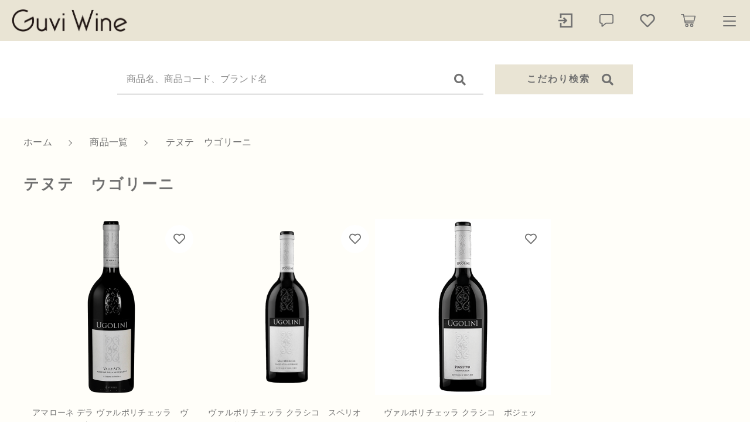

--- FILE ---
content_type: text/html; charset=UTF-8
request_url: https://guviwine.com/products/%E3%83%86%E3%83%8C%E3%83%86%E3%80%80%E3%82%A6%E3%82%B4%E3%83%AA%E3%83%BC%E3%83%8B/
body_size: 15436
content:
<!DOCTYPE html>
<html lang="ja">
<head>
  <meta charset="UTF-8">
  <title>テヌテ　ウゴリーニ | Guvi Wine</title>
  <meta http-equiv="X-UA-Compatible" content="ie=edge">
  <meta name="viewport" content="width=device-width, initial-scale=1.0">
  <link rel="icon" type="image/x-icon" href="https://guviwine.com/wp-content/themes/ec005/assets/img/favicon.ico">
  <link rel="apple-touch-icon" sizes="180x180" href="https://guviwine.com/wp-content/themes/ec005/assets/img/apple-touch-icon.png">
  <link rel="dns-prefetch" href="https://use.fontawesome.com">
  <link rel="dns-prefetch" href="https://fonts.googleapis.com">
  <style>@charset "UTF-8";html, body, div, span, applet, object, iframe, h1, h2, h3, h4, h5, h6, p, blockquote, pre, a, abbr, acronym, address, big, cite, code, del, dfn, em, img, ins, kbd, q, s, samp, small, strike, strong, sub, sup, tt, var, b, u, i, center, dl, dt, dd, ol, ul, li, fieldset, form, label, legend, table, caption, tbody, tfoot, thead, tr, th, td, article, aside, canvas, details, embed, figure, figcaption, footer, header, hgroup, menu, nav, output, ruby, section, summary, time, mark, audio, video {margin: 0;padding: 0;border: 0;font: inherit;font-size: 100%;vertical-align: baseline;}article, aside, details, figcaption, figure, footer, header, hgroup, menu, nav, section, main {display: block;}body {line-height: 1;}ol, ul {list-style: none;}blockquote, q {quotes: none;}blockquote:before, blockquote:after, q:before, q:after {content: "";content: none;}table {border-spacing: 0;border-collapse: collapse;}.clearfix {*zoom: 1;}.clearfix:after {display: table;clear: both;content: "";}.f_cc {-ms-flex-pack: justify;-ms-flex-align: center;-webkit-box-pack: justify;justify-content: center;-webkit-box-align: center;align-items: center;}.f_box, .f_cc {display: -webkit-box;display: -ms-flexbox;display: flex;}.f_item {-ms-flex: 1 0 auto;-webkit-box-flex: 1;flex: 1 0 auto;}.f_h_start {-ms-flex-pack: start;-webkit-box-pack: start;justify-content: flex-start;}.f_h_center, .f_h_start {-ms-flex-pack: justify;-webkit-box-pack: justify;}.f_h_center {-ms-flex-pack: center;-webkit-box-pack: center;justify-content: center;}.f_h_end {-ms-flex-pack: end;-webkit-box-pack: end;justify-content: flex-end;}.f_h_end, .f_h_sb {-ms-flex-pack: justify;-webkit-box-pack: justify;}.f_h_sb {-ms-flex-pack: justify;-webkit-box-pack: justify;justify-content: space-between;}.f_h_sa {-ms-flex-pack: justify;-webkit-box-pack: justify;justify-content: space-around;}.f_wrap {-webkit-box-lines: multiple;-ms-flex-wrap: wrap;flex-wrap: wrap;}.f_column {-ms-flex-direction: column;flex-direction: column;-webkit-box-direction: column;}.f_start {-ms-flex-align: start;-webkit-box-align: start;align-items: flex-start;}.f_end {-ms-flex-align: end;-webkit-box-align: end;align-items: flex-end;}.f_center {-ms-flex-align: center;-webkit-box-align: center;align-items: center;}.f_baseline {-ms-flex-align: baseline;-webkit-box-align: baseline;align-items: baseline;}.f_stretch {-ms-flex-align: stretch;-webkit-box-align: stretch;align-items: stretch;}.alignR {text-align: right;}.alignL {text-align: left;}.alignC {text-align: center;}::-webkit-scrollbar {width: 5px;height: 5px;}::-webkit-scrollbar-track {background: #f8f8f8;}::-webkit-scrollbar-thumb {background: #6c6c6c;}body[data-status="loading"] {overflow: hidden;}body[data-status="loading"] * {-webkit-transition: none !important;transition: none !important;}body[data-status="loading"] .c-loader {pointer-events: auto;opacity: 1;}body[data-status="loading"] .c-loader-img {-webkit-animation: loading .6s linear infinite;animation: loading .6s linear infinite;}body[data-status="ajax-loading"] .c-loader {pointer-events: auto;opacity: .8;}body[data-status="ajax-loading"] .c-loader-img {-webkit-animation: loading .6s linear infinite;animation: loading .6s linear infinite;}.c-loader {position: fixed;z-index: 99999;top: 0;left: 0;width: 100vw;height: 100vh;background: #fff;pointer-events: none;opacity: 0;-webkit-transition: opacity .3s ease;transition: opacity .3s ease;}.c-loader-img {position: absolute;z-index: 999999;top: 50%;left: 50%;font-size: 0;-webkit-transform: translate(-50%, -50%);transform: translate(-50%, -50%);}@-webkit-keyframes loading {0% {-webkit-transform: translate(-50%, -50%) rotate(0);transform: translate(-50%, -50%) rotate(0);}100% {-webkit-transform: translate(-50%, -50%) rotate(360deg);transform: translate(-50%, -50%) rotate(360deg);}}@keyframes loading {0% {-webkit-transform: translate(-50%, -50%) rotate(0);transform: translate(-50%, -50%) rotate(0);}100% {-webkit-transform: translate(-50%, -50%) rotate(360deg);transform: translate(-50%, -50%) rotate(360deg);}}</style>
  
<!-- All In One SEO Pack 3.7.1[67,102] -->
<link rel="next" href="https://guviwine.com/products/%E3%83%86%E3%83%8C%E3%83%86%E3%80%80%E3%82%A6%E3%82%B4%E3%83%AA%E3%83%BC%E3%83%8B/page/2/" />

<script type="application/ld+json" class="aioseop-schema">{}</script>
<link rel="canonical" href="https://guviwine.com/products/%e3%83%86%e3%83%8c%e3%83%86%e3%80%80%e3%82%a6%e3%82%b4%e3%83%aa%e3%83%bc%e3%83%8b/" />
<!-- All In One SEO Pack -->
<link rel='dns-prefetch' href='//s.w.org' />
<link rel='stylesheet' id='age_okay_public_css-css'  href='https://guviwine.com/wp-content/plugins/age-okay/public/css/age-okay-public-min.css' type='text/css' media='all' />
<!--[if lt IE 10]>
<link rel='stylesheet' id='age_okay_ie9_css-css'  href='https://guviwine.com/wp-content/plugins/age-okay/public/css/age-okay-public-ie9-min.css' type='text/css' media='all' />
<![endif]-->
<style id='woocommerce-inline-inline-css' type='text/css'>
.woocommerce form .form-row .required { visibility: visible; }
</style>
<script type='text/javascript' src='https://guviwine.com/wp-includes/js/jquery/jquery.js'></script>
<script type='text/javascript' src='https://guviwine.com/wp-includes/js/jquery/jquery-migrate.min.js'></script>
<link rel='https://api.w.org/' href='https://guviwine.com/wp-json/' />

<script data-cfasync="false">
window.a2a_config=window.a2a_config||{};a2a_config.callbacks=[];a2a_config.overlays=[];a2a_config.templates={};a2a_localize = {
	Share: "共有",
	Save: "ブックマーク",
	Subscribe: "購読",
	Email: "メール",
	Bookmark: "ブックマーク",
	ShowAll: "すべて表示する",
	ShowLess: "小さく表示する",
	FindServices: "サービスを探す",
	FindAnyServiceToAddTo: "追加するサービスを今すぐ探す",
	PoweredBy: "Powered by",
	ShareViaEmail: "メールでシェアする",
	SubscribeViaEmail: "メールで購読する",
	BookmarkInYourBrowser: "ブラウザにブックマーク",
	BookmarkInstructions: "このページをブックマークするには、 Ctrl+D または \u2318+D を押下。",
	AddToYourFavorites: "お気に入りに追加",
	SendFromWebOrProgram: "任意のメールアドレスまたはメールプログラムから送信",
	EmailProgram: "メールプログラム",
	More: "詳細&#8230;",
	ThanksForSharing: "Thanks for sharing!",
	ThanksForFollowing: "Thanks for following!"
};

(function(d,s,a,b){a=d.createElement(s);b=d.getElementsByTagName(s)[0];a.async=1;a.src="https://static.addtoany.com/menu/page.js";b.parentNode.insertBefore(a,b);})(document,"script");
</script>
	<noscript><style>.woocommerce-product-gallery{ opacity: 1 !important; }</style></noscript>
	</head>
<body data-status="loading" class="">
<div class="c-loader">
  <div class="c-loader-img">
    <svg width="60" height="60" viewBox="0 0 38 38" xmlns="http://www.w3.org/2000/svg">
      <defs>
        <linearGradient x1="8.042%" y1="0%" x2="65.682%" y2="23.865%" id="a">
          <stop stop-color="#777777" stop-opacity="0" offset="0%"/>
          <stop stop-color="#777777" stop-opacity=".631" offset="63.146%"/>
          <stop stop-color="#777777" offset="100%"/>
        </linearGradient>
      </defs>
      <g fill="none" fill-rule="evenodd">
        <g transform="translate(1 1)">
          <path d="M36 18c0-9.94-8.06-18-18-18" stroke="url(#a)" stroke-width="2"></path>
          <circle fill="#777777" cx="36" cy="18" r="1"></circle>
        </g>
      </g>
    </svg>
  </div>
</div><!-- /.c-loader -->
  <header class="js-header g-header">
    <div class="g-header__main">
          <p class="g-header__logo">
        <a class="g-header__logo-link" href="https://guviwine.com/">
          <img src="https://guviwine.com/wp-content/uploads/2020/11/logo_pc.png" alt="Guvi Wine" class="g-header__logo-img is-pc">
          <img src="https://guviwine.com/wp-content/uploads/2020/11/logo_sp.png" alt="Guvi Wine" class="g-header__logo-img is-sp">
        </a>
      </p>
          <nav class="g-header__menu">
        <ul class="g-header__menu-list">
          <li class="g-header__menu-list-item is-search">
            <a href="javascript: void(0);" class="g-header__menu-list-item-link js-search-toggle">
                            <svg xmlns="http://www.w3.org/2000/svg" viewBox="0 0 100 100" width="100" height="100" fill="#fff" class="g-header__menu-list-item-link-img"><path d="M88.49,79.62,72.87,64A3.31,3.31,0,0,0,70.56,63H67l.63-.81a32.1,32.1,0,1,0-5.56,5.56l.81-.63v3.58a3.24,3.24,0,0,0,1,2.31l15.61,15.6a3.27,3.27,0,0,0,4.6,0l4.43-4.43A3.31,3.31,0,0,0,88.49,79.62ZM56.13,56.3A19.42,19.42,0,0,1,42.3,62h0a19.57,19.57,0,0,1,0-39.14h0A19.57,19.57,0,0,1,56.13,56.3Z"/></svg>
            </a>
          </li>
          <li class="g-header__menu-list-item">
            <a href="https://guviwine.com/my-account" title="マイページ" class="g-header__menu-list-item-link">
                                        <svg xmlns="http://www.w3.org/2000/svg" viewBox="0 0 100 100" width="30" height="30" fill="#fff" class="g-header__menu-list-item-link-img"><polygon points="42.71 31.16 36.4 37.47 44.58 45.56 10 45.56 10 54.44 44.58 54.44 36.4 62.53 42.71 68.84 55.24 56.31 61.56 50 55.24 43.69 42.71 31.16"/><rect x="81.11" y="10" width="8.89" height="80"/><rect x="18.89" y="10" width="71.11" height="8.89"/><rect x="19.78" y="81.11" width="70.22" height="8.89"/><rect x="18.89" y="63.33" width="8.89" height="26.67"/><rect x="18.89" y="10" width="8.89" height="26.67"/></svg>
                        </a>
          </li>
                    <li class="g-header__menu-list-item">
            <a href="https://guviwine.com/news" class="g-header__menu-list-item-link">
              <svg xmlns="http://www.w3.org/2000/svg" viewBox="0 0 100 100" width="30" height="30" fill="#fff" class="g-header__menu-list-item-link-img"><path d="M79,13.62H21a11,11,0,0,0-11,11v33a11,11,0,0,0,11,11h1V83.38a3,3,0,0,0,3,3,3,3,0,0,0,1.87-.66L48.06,68.62H79a11,11,0,0,0,11-11v-33a11,11,0,0,0-11-11Zm5,44a5,5,0,0,1-5,5H47a3,3,0,0,0-1.88.67L28,77.1V65.62a3,3,0,0,0-3-3H21a5,5,0,0,1-5-5v-33a5,5,0,0,1,5-5H79a5,5,0,0,1,5,5Z"/></svg>
              <span class="g-header__menu-count" data-count="0">0</span>
            </a>
          </li>
                    <li class="g-header__menu-list-item">
            <a href="https://guviwine.com/products?type=wishlist" class="g-header__menu-list-item-link">
              <svg xmlns="http://www.w3.org/2000/svg" viewBox="0 0 100 100" width="30" height="30" fill="#fff" class="g-header__menu-list-item-link-img"><path d="M83.56,18.21C74,10.15,59.17,11.36,50,20.7c-9.17-9.34-24-10.56-33.56-2.49C4,28.7,5.79,45.81,14.68,54.89L43.77,84.52a8.69,8.69,0,0,0,12.46,0L85.32,54.9C94.19,45.83,96.05,28.72,83.56,18.21ZM79.65,49.3,50.56,78.93a.68.68,0,0,1-1.13,0L20.35,49.3c-6.05-6.17-7.28-17.84,1.21-25C28,18.89,38,19.7,44.19,26.05L50,32l5.8-5.92c6.27-6.38,16.22-7.16,22.63-1.76,8.49,7.15,7.23,18.89,1.23,25Z"/></svg>
              <span id="js-wishlist_cnt" class="g-header__menu-count" data-count="0">0</span>
            </a>
          </li>

                    <li class="g-header__menu-list-item is-cart">
            <a href="https://guviwine.com/cart/" type="button" class="g-header__menu-list-item-link cart-contents">
              <svg xmlns="http://www.w3.org/2000/svg" viewBox="0 0 100 100" width="30" height="30" fill="#fff" class="g-header__menu-list-item-link-img"><path d="M10.16,13a2.78,2.78,0,1,0,0,5.55H19l9.54,45c.38,1.69,1.49,3.1,2.89,3.09H77.69a2.78,2.78,0,1,0,0-5.55h-44L32.5,55.55H81.38a2.87,2.87,0,0,0,2.69-2.17l6.47-27.75a2.9,2.9,0,0,0-2.69-3.38H25.49l-1.5-7A2.87,2.87,0,0,0,21.27,13ZM26.64,27.8H84.37L79.2,50H31.35Zm14,40.7a9.25,9.25,0,1,0,9.25,9.25A9.29,9.29,0,0,0,40.69,68.5Zm27.75,0a9.25,9.25,0,1,0,9.25,9.25A9.29,9.29,0,0,0,68.44,68.5ZM40.69,74.05a3.7,3.7,0,1,1-3.7,3.7A3.65,3.65,0,0,1,40.69,74.05Zm27.75,0a3.7,3.7,0,1,1-3.7,3.7A3.65,3.65,0,0,1,68.44,74.05Z"/></svg>
              <span id="js-cart_count" class="g-header__menu-count" data-count="0">0</span>
            </a>
          </li>
        </ul>
      </nav>
      <button class="g-header__burger js-menu-toggle" type="button">
        <span class="g-header__burger-line"></span>
        <span class="g-header__burger-line"></span>
        <span class="g-header__burger-line"></span>
      </button>
    </div>
  </header><!-- /.g-header -->
  <div class="js-body-wrapper">
      <div class="g-header__search-bar">
      <div class="c-search-bar">
  <form action="https://guviwine.com/" class="c-search-bar__form">
    <button type="submit" class="c-search-bar__form-btn"><i class="c-search-bar__form-icon fas fa-search"></i></button>
    <input type="text" name="s" value="" class="c-search-bar__form-input" autocomplete="off" placeholder="商品名、商品コード、ブランド名">
  </form>
  <button class="c-search-bar__btn js-search-toggle">
    <span class="c-search-bar__btn-txt">こだわり検索</span>
    <i class="c-search-bar__btn-icon fas fa-search"></i>
  </button>
</div>
    </div>
    <nav class="c-breadcrumbs">
  <ul class="c-breadcrumbs__list" itemscope="" itemtype="http://schema.org/BreadcrumbList">
      <li class="c-breadcrumbs__list-item" itemprop="itemListElement" itemscope="" itemtype="http://schema.org/ListItem">
      <a href="https://guviwine.com/" class="c-breadcrumbs__list-item-body" itemprop="item">
        <span itemprop="name">ホーム</span>
        <meta itemprop="position" content="1">
      </a>
    </li>
      <li class="c-breadcrumbs__list-item" itemprop="itemListElement" itemscope="" itemtype="http://schema.org/ListItem">
      <a href="https://guviwine.com/products/" class="c-breadcrumbs__list-item-body" itemprop="item">
        <span itemprop="name">商品一覧</span>
        <meta itemprop="position" content="2">
      </a>
    </li>
      <li class="c-breadcrumbs__list-item" itemprop="itemListElement" itemscope="" itemtype="http://schema.org/ListItem">
      <a href="https://guviwine.com/products/%e3%83%86%e3%83%8c%e3%83%86%e3%80%80%e3%82%a6%e3%82%b4%e3%83%aa%e3%83%bc%e3%83%8b/" class="c-breadcrumbs__list-item-body" itemprop="item">
        <span itemprop="name">テヌテ　ウゴリーニ</span>
        <meta itemprop="position" content="3">
      </a>
    </li>
    </ul>
</nav>
<main class="l-full">
  <section class="l-main">
    <h2 class="c-page-ttl">
      <span class="c-page-ttl__txt">テヌテ　ウゴリーニ</span>
    </h2>
        <div class="p-index__section-list">
          <ul class="c-grid" data-grid="4">
        <li class="c-grid__item">
  <article class="c-item">
    <button class="c-favorite-btn js-add_wishlist" data-id="4255" data-status="false"></button>
    <a href="https://guviwine.com/product/%e3%82%a2%e3%83%9e%e3%83%ad%e3%83%bc%e3%83%8d-%e3%83%87%e3%83%a9-%e3%83%b4%e3%82%a1%e3%83%ab%e3%83%9d%e3%83%aa%e3%83%81%e3%82%a7%e3%83%83%e3%83%a9%e3%80%80%e3%83%b4%e3%82%a1%e3%83%83%e3%83%ac%e3%80%80/" class="c-item__link">
      <figure class="c-item__figure">
        <div class="c-item__figure-img" data-lazy-background="https://guviwine.com/wp-content/uploads/2024/01/i609YPQgTpmoItzmDP8ilg_pb_x600.png"></div>
        <img data-lazy-img="https://guviwine.com/wp-content/uploads/2024/01/i609YPQgTpmoItzmDP8ilg_pb_x600.png" alt="アマローネ デラ ヴァルポリチェッラ　ヴァッレ　アルタ2012" class="c-item__figure-src">
      </figure>
            <h3 class="c-item__ttl">アマローネ デラ ヴァルポリチェッラ　ヴァッレ　アルタ2012</h3>
            <p class="c-item__price is-discount">17,600円<small>（税込）</small></p>
                  <p class="c-item__discount">14,960円<small>（税込）</small><span>15%<small>OFF</small></span></p>
                </a>
  </article>
</li>
<li class="c-grid__item">
  <article class="c-item">
    <button class="c-favorite-btn js-add_wishlist" data-id="4252" data-status="false"></button>
    <a href="https://guviwine.com/product/%e3%83%b4%e3%82%a1%e3%83%ab%e3%83%9d%e3%83%aa%e3%83%81%e3%82%a7%e3%83%83%e3%83%a9-%e3%82%af%e3%83%a9%e3%82%b7%e3%82%b3%e3%80%80%e3%82%b9%e3%83%9a%e3%83%aa%e3%82%aa%e3%83%bc%e3%83%ac%e3%80%80%e3%82%b5/" class="c-item__link">
      <figure class="c-item__figure">
        <div class="c-item__figure-img" data-lazy-background="https://guviwine.com/wp-content/uploads/2024/01/wine-tenute-ugolini-san-michele-valpolicella-super.png"></div>
        <img data-lazy-img="https://guviwine.com/wp-content/uploads/2024/01/wine-tenute-ugolini-san-michele-valpolicella-super.png" alt="ヴァルポリチェッラ クラシコ　スペリオーレ　サンミケーレ2016" class="c-item__figure-src">
      </figure>
            <h3 class="c-item__ttl">ヴァルポリチェッラ クラシコ　スペリオーレ　サンミケーレ2016</h3>
            <p class="c-item__price is-discount">6,545円<small>（税込）</small></p>
                  <p class="c-item__discount">5,563円<small>（税込）</small><span>15%<small>OFF</small></span></p>
                </a>
  </article>
</li>
<li class="c-grid__item">
  <article class="c-item">
    <button class="c-favorite-btn js-add_wishlist" data-id="4249" data-status="false"></button>
    <a href="https://guviwine.com/product/%e3%83%b4%e3%82%a1%e3%83%ab%e3%83%9d%e3%83%aa%e3%83%81%e3%82%a7%e3%83%83%e3%83%a9-%e3%82%af%e3%83%a9%e3%82%b7%e3%82%b3%e3%80%80%e3%83%9d%e3%82%b8%e3%82%a7%e3%83%83%e3%83%882021/" class="c-item__link">
      <figure class="c-item__figure">
        <div class="c-item__figure-img" data-lazy-background="https://guviwine.com/wp-content/uploads/2024/01/ugolini-pozzetto-2018-625e74c9263e4.png"></div>
        <img data-lazy-img="https://guviwine.com/wp-content/uploads/2024/01/ugolini-pozzetto-2018-625e74c9263e4.png" alt="ヴァルポリチェッラ クラシコ　ポジェット2021" class="c-item__figure-src">
      </figure>
            <h3 class="c-item__ttl">ヴァルポリチェッラ クラシコ　ポジェット2021</h3>
            <p class="c-item__price is-discount">5,445円<small>（税込）</small></p>
                  <p class="c-item__discount">4,628円<small>（税込）</small><span>15%<small>OFF</small></span></p>
                </a>
  </article>
</li>
      </ul>
          </div>
        </section>
  <div class="c-section-end-contents">
      <div class="p-index__section">
      <div class="l-main">
          <ul class="c-banner">
      <li class="c-banner__item">
      <a href="https://guviwine.com/products/?type=new" class="c-banner__link" target="_self">
        <img data-lazy-img="https://guviwine.com/wp-content/uploads/2020/11/banner_01pc-1.jpg" alt="" class="c-banner__link-img is-pc">
        <img data-lazy-img="https://guviwine.com/wp-content/uploads/2020/11/banner_01sp-1.jpg" alt="" class="c-banner__link-img-sp is-sp">
      </a>
    </li>
      <li class="c-banner__item">
      <a href="https://guviwine.com/products/?type=recommend" class="c-banner__link" target="_self">
        <img data-lazy-img="https://guviwine.com/wp-content/uploads/2025/10/11ea9e8676317e394338e5b95bc8bb19-1.png" alt="" class="c-banner__link-img is-pc">
        <img data-lazy-img="https://guviwine.com/wp-content/uploads/2025/10/11ea9e8676317e394338e5b95bc8bb19-1.png" alt="" class="c-banner__link-img-sp is-sp">
      </a>
    </li>
      <li class="c-banner__item">
      <a href="https://guviwine.com/products/?type=sale" class="c-banner__link" target="_self">
        <img data-lazy-img="https://guviwine.com/wp-content/uploads/2020/11/banner_02pc-2.jpg" alt="" class="c-banner__link-img is-pc">
        <img data-lazy-img="https://guviwine.com/wp-content/uploads/2020/11/banner_02pc-2.jpg" alt="" class="c-banner__link-img-sp is-sp">
      </a>
    </li>
    </ul>
      </div>
    </div>
</div>
</main>
<footer class="g-footer">

  <div class="g-footer__inner">

    <div class="g-footer__top">
              <p class="g-footer__logo">
          <a href="https://guviwine.com/" class="g-footer__logo-link">
            <img src="https://guviwine.com/wp-content/uploads/2020/11/logo_pc.png" alt="Guvi Wine" class="g-footer__logo-img">
          </a>
        </p>
      
              <nav class="g-footer__sns">
          <ul class="g-footer__sns-list">
                          <li class="g-footer__sns-list-item">
                <a href="https://ja-jp.facebook.com/abatino2015/" target="_blank" class="g-footer__sns-list-item-link"><i class="g-footer__sns-list-item-link-icon fab fa-facebook"></i></a>
              </li>
                                                          </ul>
        </nav>
      
            <nav class="g-footer__help">
        <ul class="g-footer__help-list">
                    <li class="g-footer__help-list-item">
            <a href="https://guviwine.com/privacy/" class="g-footer__help-list-item-link">プライバシーポリシー</a>
          </li>
                    <li class="g-footer__help-list-item">
            <a href="https://guviwine.com/terms/" class="g-footer__help-list-item-link">特定商取引法に基づく表記</a>
          </li>
                  </ul>
      </nav>
                  <p class="g-footer__copyright">
        <small class="g-footer__copyright-txt">© 2020 Guvi Wine</small>
      </p>
          </div>

    <div class="g-footer__bottom">
        <nav class="c-nav__categories">
    <h3 class="c-nav__categories-ttl js-accrodion-btn">
      <span class="c-nav__categories-ttl-txt-en">Category</span>
      <span class="c-nav__categories-ttl-txt-ja">カテゴリーから探す</span>
    </h3>
    <ul class="c-nav__categories-list c-nav__categories-child js-accrodion-target">
            <li class="c-nav__categories-list-item">
        <a href="https://guviwine.com/products/%e8%b5%a4%e3%83%af%e3%82%a4%e3%83%b3/" class="c-nav__categories-list-item-link">赤ワイン</a>
      </li>
            <li class="c-nav__categories-list-item">
        <a href="https://guviwine.com/products/%e7%99%bd%e3%83%af%e3%82%a4%e3%83%b3/" class="c-nav__categories-list-item-link">白ワイン</a>
      </li>
            <li class="c-nav__categories-list-item">
        <a href="https://guviwine.com/products/2000%e5%86%86%ef%bd%9e3000%e5%86%86%e4%bd%8d%e3%81%ae%e3%83%87%e3%82%a4%e3%83%aa%e3%83%bc%e3%83%af%e3%82%a4%e3%83%b3%ef%bc%88%e8%b5%a4%e3%83%bb%e3%83%ad%e3%82%bc%e3%83%bb%e6%b3%a1%ef%bc%89/" class="c-nav__categories-list-item-link">2,000円～3,000円位のデイリーワイン（赤・ロゼ・泡）</a>
      </li>
            <li class="c-nav__categories-list-item">
        <a href="https://guviwine.com/products/%e3%82%aa%e3%83%bc%e3%82%ac%e3%83%8b%e3%83%83%e3%82%af/" class="c-nav__categories-list-item-link">オーガニック</a>
      </li>
            <li class="c-nav__categories-list-item">
        <a href="https://guviwine.com/products/2000%e5%86%86%ef%bd%9e3000%e5%86%86%e4%bd%8d%e3%81%ae%e3%83%87%e3%82%a4%e3%83%aa%e3%83%bc%e3%83%af%e3%82%a4%e3%83%b3%ef%bc%88%e7%99%bd%e3%83%bb%e6%b3%a1%ef%bc%89/" class="c-nav__categories-list-item-link">2,000円～3,000円位のデイリーワイン（白・泡）</a>
      </li>
            <li class="c-nav__categories-list-item">
        <a href="https://guviwine.com/products/%e3%83%ad%e3%82%bc%e3%83%af%e3%82%a4%e3%83%b3/" class="c-nav__categories-list-item-link">ロゼワイン</a>
      </li>
            <li class="c-nav__categories-list-item">
        <a href="https://guviwine.com/products/%e3%82%b9%e3%83%91%e3%83%bc%e3%82%af%e3%83%aa%e3%83%b3%e3%82%b0%e3%83%af%e3%82%a4%e3%83%b3/" class="c-nav__categories-list-item-link">スパークリングワイン</a>
      </li>
            <li class="c-nav__categories-list-item">
        <a href="https://guviwine.com/products/%e3%82%b7%e3%83%bc%e3%83%89%e3%83%ab/" class="c-nav__categories-list-item-link">シードル</a>
      </li>
            <li class="c-nav__categories-list-item">
        <a href="https://guviwine.com/products/%e9%a3%9f%e5%89%8d%e9%a3%9f%e5%be%8c%e9%85%92/" class="c-nav__categories-list-item-link">食前食後酒</a>
      </li>
            <li class="c-nav__categories-list-item">
        <a href="https://guviwine.com/products/%e3%83%96%e3%83%a9%e3%83%b3%e3%83%87%e3%83%bc/" class="c-nav__categories-list-item-link">ブランデー</a>
      </li>
            <li class="c-nav__categories-list-item">
        <a href="https://guviwine.com/products/%e3%82%bb%e3%83%83%e3%83%88/" class="c-nav__categories-list-item-link">セット</a>
      </li>
            <li class="c-nav__categories-list-item">
        <a href="https://guviwine.com/products/%e3%82%aa%e3%83%bc%e3%83%ab%e3%83%89%e3%83%b4%e3%82%a3%e3%83%b3%e3%83%86%e3%83%bc%e3%82%b8/" class="c-nav__categories-list-item-link">オールドヴィンテージ</a>
      </li>
            <li class="c-nav__categories-list-item">
        <a href="https://guviwine.com/products/%e3%82%aa%e3%83%aa%e3%83%bc%e3%83%96%e3%82%aa%e3%82%a4%e3%83%ab/" class="c-nav__categories-list-item-link">オリーブオイル＆バルサミコetc</a>
      </li>
            <li class="c-nav__categories-list-item">
        <a href="https://guviwine.com/products/%e4%bc%9a%e5%93%a1%e3%82%b5%e3%82%a4%e3%83%88/" class="c-nav__categories-list-item-link">会員サイト</a>
      </li>
            <li class="c-nav__categories-list-item">
        <a href="https://guviwine.com/products/glass/" class="c-nav__categories-list-item-link">GLASS</a>
      </li>
            <li class="c-nav__categories-list-item">
        <a href="https://guviwine.com/products/%e3%82%b0%e3%83%83%e3%82%ba/" class="c-nav__categories-list-item-link">グッズ</a>
      </li>
            <li class="c-nav__categories-list-item">
        <a href="https://guviwine.com/products/%e3%83%af%e3%82%a4%e3%83%b3%e3%82%bb%e3%83%a9%e3%83%bc/" class="c-nav__categories-list-item-link">ワインセラー</a>
      </li>
            <li class="c-nav__categories-list-item">
        <a href="https://guviwine.com/products/%e3%82%a2%e3%83%ab%e3%83%99%e3%83%ab%e3%83%88%e7%a4%be/" class="c-nav__categories-list-item-link">アルベルト社</a>
      </li>
            <li class="c-nav__categories-list-item">
        <a href="https://guviwine.com/products/%e3%82%b5%e3%83%b3%e3%83%86%e3%83%a9%e3%83%a2%e7%a4%be/" class="c-nav__categories-list-item-link">サンテラモ社</a>
      </li>
            <li class="c-nav__categories-list-item">
        <a href="https://guviwine.com/products/%e3%83%90%e3%83%ad%e3%83%bc%e3%83%8d-%e3%83%87%e3%82%a3-%e3%83%b4%e3%82%a3%e3%83%83%e3%83%a9%e3%82%b0%e3%83%a9%e3%83%b3%e3%83%87/" class="c-nav__categories-list-item-link">バローネ ディ ヴィッラグランデ</a>
      </li>
            <li class="c-nav__categories-list-item">
        <a href="https://guviwine.com/products/%e3%83%86%e3%83%8c%e3%83%bc%e3%82%bf%e3%83%bb%e3%82%b3%e3%83%83%e3%83%81%e3%83%bb%e3%82%b0%e3%83%aa%e3%83%95%e3%82%a9%e3%83%bc%e3%83%8b/" class="c-nav__categories-list-item-link">テヌータ・コッチ・グリフォーニ</a>
      </li>
            <li class="c-nav__categories-list-item">
        <a href="https://guviwine.com/products/%ef%bd%b3%ef%be%9e%ef%bd%a7%ef%bd%af%ef%be%97%ef%be%9b%ef%be%91/" class="c-nav__categories-list-item-link">ｳﾞｧｯﾗﾛﾑ</a>
      </li>
            <li class="c-nav__categories-list-item">
        <a href="https://guviwine.com/products/%ef%be%97%ef%be%99%ef%be%8f%ef%be%9d%ef%bd%bc%ef%be%9e%ef%bd%ac/" class="c-nav__categories-list-item-link">ﾗﾙﾏﾝｼﾞｬ</a>
      </li>
            <li class="c-nav__categories-list-item">
        <a href="https://guviwine.com/products/%ef%be%84%ef%be%99%ef%be%84%ef%be%9a%ef%bd%b0%ef%be%85%e7%a4%be/" class="c-nav__categories-list-item-link">ﾄﾙﾄﾚｰﾅ社</a>
      </li>
            <li class="c-nav__categories-list-item">
        <a href="https://guviwine.com/products/%ef%be%97-%ef%be%92%ef%bd%bd%ef%be%9e%ef%be%8f/" class="c-nav__categories-list-item-link">ﾗ ﾒｽﾞﾏ</a>
      </li>
            <li class="c-nav__categories-list-item">
        <a href="https://guviwine.com/products/%e3%82%a2%e3%82%b0%e3%83%aa%e3%82%b3%e3%83%bc%e3%83%a9-%e3%83%ad%e3%83%9e%e3%83%8d%e3%83%83%e3%83%aa%e7%a4%be/" class="c-nav__categories-list-item-link">アグリコーラ ロマネッリ社</a>
      </li>
            <li class="c-nav__categories-list-item">
        <a href="https://guviwine.com/products/%e3%83%86%e3%82%a3%e3%83%86%e3%82%a3%e3%82%a2%e3%83%8a/" class="c-nav__categories-list-item-link">ティティアナ</a>
      </li>
            <li class="c-nav__categories-list-item">
        <a href="https://guviwine.com/products/%e3%83%a1%e3%82%be%e3%83%b3%e3%83%bb%e3%83%87%e3%83%a5%e3%83%bb%e3%83%b4%e3%82%a3%e3%83%8b%e3%83%a5%e3%83%ad%e3%83%b3/" class="c-nav__categories-list-item-link">メゾン・デュ・ヴィニュロン</a>
      </li>
            <li class="c-nav__categories-list-item">
        <a href="https://guviwine.com/products/%e3%83%95%e3%82%a3%e3%83%aa%e3%83%83%e3%83%97%e3%80%80%e3%82%a8%e3%80%80%e3%83%b4%e3%82%a1%e3%83%b3%e3%82%b5%e3%83%b3%e3%80%80%e3%83%ac%e3%82%b7%e3%83%a5%e3%83%8e%e3%83%bc/" class="c-nav__categories-list-item-link">フィリップ　エ　ヴァンサン　レシュノー</a>
      </li>
            <li class="c-nav__categories-list-item">
        <a href="https://guviwine.com/products/%e3%83%9f%e3%83%83%e3%82%b7%e3%82%a7%e3%83%ab%e3%83%bb%e3%82%b0%e3%83%ad/" class="c-nav__categories-list-item-link">ミッシェル・グロ</a>
      </li>
            <li class="c-nav__categories-list-item">
        <a href="https://guviwine.com/products/%e3%83%90%e3%83%ab%e3%83%90%e3%83%8d%e3%83%bc%e3%83%a9/" class="c-nav__categories-list-item-link">バルバネーラ</a>
      </li>
            <li class="c-nav__categories-list-item">
        <a href="https://guviwine.com/products/%e3%83%9c%e3%83%ab%e3%83%89%e3%83%bc%e3%83%8d/" class="c-nav__categories-list-item-link">ボルドーネ</a>
      </li>
            <li class="c-nav__categories-list-item">
        <a href="https://guviwine.com/products/%e3%83%86%e3%83%8c%e3%83%86%e3%80%80%e3%82%a6%e3%82%b4%e3%83%aa%e3%83%bc%e3%83%8b/" class="c-nav__categories-list-item-link">テヌテ　ウゴリーニ</a>
      </li>
            <li class="c-nav__categories-list-item">
        <a href="https://guviwine.com/products/%e3%82%ab%e3%83%b3%e3%83%86%e3%82%a3%e3%83%bc%e3%83%8a%e3%83%bb%e3%82%b3%e3%83%83%e3%83%aa%e3%83%bb%e3%83%87%e3%82%a4%e3%83%bb%e3%82%bd%e3%83%aa%e3%83%bc%e3%82%b4/" class="c-nav__categories-list-item-link">カンティーナ・コッリ・デイ・ソリーゴ</a>
      </li>
            <li class="c-nav__categories-list-item">
        <a href="https://guviwine.com/products/%e3%82%ab%e3%82%b5%e3%83%bc%e3%83%ac-%e3%83%87%e3%83%83%e3%83%ad-%e3%82%b9%e3%83%91%e3%83%ab%e3%83%b4%e3%82%a3%e3%82%a8%e3%83%ad%e7%a4%be/" class="c-nav__categories-list-item-link">カサーレ デッロ スパルヴィエロ社</a>
      </li>
            <li class="c-nav__categories-list-item">
        <a href="https://guviwine.com/products/%e3%83%86%e3%83%8c%e3%83%bc%e3%83%86%e3%83%bb%e3%83%81%e3%83%bc%e3%82%b6%e3%83%bb%e3%82%a2%e3%82%b8%e3%83%8a%e3%83%bc%e3%83%aa%e3%83%bb%e3%83%87%e3%82%a4%e3%83%bb%e3%83%9e%e3%83%ab%e3%82%b1%e3%83%bc/" class="c-nav__categories-list-item-link">テヌーテ・チーザ・アジナーリ・デイ・マルケージ・ディ・グレジィ</a>
      </li>
            <li class="c-nav__categories-list-item">
        <a href="https://guviwine.com/products/%e3%83%89%e3%83%a1%e3%83%bc%e3%83%8c-%e3%83%ad%e3%83%bc%e3%83%a9%e3%83%b3-%e3%83%91%e3%82%bf%e3%82%a4%e3%83%a6/" class="c-nav__categories-list-item-link">ドメーヌ ローラン パタイユ</a>
      </li>
            <li class="c-nav__categories-list-item">
        <a href="https://guviwine.com/products/%e3%82%b8%e3%82%a7%e3%83%8d%e3%83%ac%e3%83%bc%e3%82%b7%e3%83%a7%e3%83%b3%e3%82%a2%e3%83%ac%e3%83%83%e3%82%b5%e3%83%b3%e3%83%89%e3%83%ad/" class="c-nav__categories-list-item-link">ジェネレーションアレッサンドロ</a>
      </li>
            <li class="c-nav__categories-list-item">
        <a href="https://guviwine.com/products/%e3%83%81%e3%82%a7%e3%83%b3%e3%83%88%e3%83%a9%e3%83%bc%e3%83%8b/" class="c-nav__categories-list-item-link">チェントラーニ</a>
      </li>
            <li class="c-nav__categories-list-item">
        <a href="https://guviwine.com/products/%e3%83%90%e3%83%ad%e3%83%bc%e3%83%8d%e3%80%80%e3%83%99%e3%83%8d%e3%83%b4%e3%82%a7%e3%83%b3%e3%82%bf%e3%83%bc%e3%83%8e/" class="c-nav__categories-list-item-link">バローネ　ベネヴェンターノ</a>
      </li>
            <li class="c-nav__categories-list-item">
        <a href="https://guviwine.com/products/%e3%82%ab%e3%83%b3%e3%83%86%e3%82%a3%e3%83%bc%e3%83%8a-%e3%83%90%e3%83%ab%e3%83%88%e3%83%bc%e3%83%ad-%e3%83%9e%e3%82%b9%e3%82%ab%e3%83%ac%e3%83%83%e3%83%ad%e7%a4%be/" class="c-nav__categories-list-item-link">カンティーナ バルトーロ マスカレッロ社</a>
      </li>
            <li class="c-nav__categories-list-item">
        <a href="https://guviwine.com/products/%e3%83%89%e3%83%a1%e3%83%bc%e3%83%8c%e3%83%bb%e3%82%b8%e3%83%a3%e3%83%b3%e3%83%bb%e3%83%9e%e3%83%ab%e3%82%af%e3%83%bb%e3%83%9c%e3%83%af%e3%82%a4%e3%83%a8/" class="c-nav__categories-list-item-link">ドメーヌ・ジャン・マルク・ボワイヨ</a>
      </li>
            <li class="c-nav__categories-list-item">
        <a href="https://guviwine.com/products/%e3%83%89%e3%83%a1%e3%83%bc%e3%83%8c%e3%83%bb%e3%82%b7%e3%83%ab%e3%83%b4%e3%82%a1%e3%83%b3%e3%83%bb%e3%83%91%e3%82%bf%e3%82%a4%e3%83%a6/" class="c-nav__categories-list-item-link">ドメーヌ・シルヴァン・パタイユ</a>
      </li>
            <li class="c-nav__categories-list-item">
        <a href="https://guviwine.com/products/%e3%83%a4%e3%83%bc%e3%83%8b%e3%83%8f%e3%83%b3%e3%82%bd%e7%a4%be/" class="c-nav__categories-list-item-link">ヤーニハンソ社</a>
      </li>
            <li class="c-nav__categories-list-item">
        <a href="https://guviwine.com/products/%e3%82%a4%e3%82%b5%e3%82%b9%e3%83%86%e3%82%ae%e7%a4%be/" class="c-nav__categories-list-item-link">イサステギ社</a>
      </li>
            <li class="c-nav__categories-list-item">
        <a href="https://guviwine.com/products/%e3%83%80%e3%83%b3%e3%82%ab%e3%83%bc%e3%83%88%e3%83%b3%e7%a4%be/" class="c-nav__categories-list-item-link">ダンカートン社</a>
      </li>
            <li class="c-nav__categories-list-item">
        <a href="https://guviwine.com/products/%e3%83%95%e3%82%a1%e3%83%83%e3%83%88%e3%83%aa%e3%82%a2-%e3%83%9e%e3%83%b3%e3%83%81%e3%83%bc%e3%83%8b%e7%a4%be/" class="c-nav__categories-list-item-link">ファットリア マンチーニ社</a>
      </li>
            <li class="c-nav__categories-list-item">
        <a href="https://guviwine.com/products/%e3%83%9e%e3%83%aa%e3%82%a2-%e3%83%94%e3%82%a2-%e3%82%ab%e3%82%b9%e3%83%86%e3%83%83%e3%83%aa%e7%a4%be/" class="c-nav__categories-list-item-link">マリア ピア カステッリ社</a>
      </li>
            <li class="c-nav__categories-list-item">
        <a href="https://guviwine.com/products/%e3%83%86%e3%83%87%e3%82%b9%e3%82%ad%e7%a4%be/" class="c-nav__categories-list-item-link">テデスキ社</a>
      </li>
            <li class="c-nav__categories-list-item">
        <a href="https://guviwine.com/products/%e3%82%ab%e3%82%b9%e3%83%86%e3%83%83%e3%83%ad-%e3%83%87%e3%82%a3-%e3%82%ab%e3%83%83%e3%82%ad%e3%82%a2%e3%83%bc%e3%83%8e%e7%a4%be/" class="c-nav__categories-list-item-link">カステッロ ディ カッキアーノ社</a>
      </li>
            <li class="c-nav__categories-list-item">
        <a href="https://guviwine.com/products/%e3%83%88%e3%83%83%e3%83%ac-%e3%83%87%e3%83%aa-%e3%82%a2%e3%83%ab%e3%83%99%e3%83%aa/" class="c-nav__categories-list-item-link">トッレ デリ アルベリ社</a>
      </li>
            <li class="c-nav__categories-list-item">
        <a href="https://guviwine.com/products/%e3%82%b3%e3%83%b3%e3%83%86%e3%82%a3-%e3%82%ab%e3%83%83%e3%83%9d%e3%83%bc%e3%83%8b-%e3%83%b4%e3%82%a3%e3%83%83%e3%83%a9-%e3%82%ab%e3%83%ab%e3%83%81%e3%83%8a%e3%82%a4%e3%82%a2/" class="c-nav__categories-list-item-link">コンティ カッポーニ ヴィッラ カルチナイア社</a>
      </li>
            <li class="c-nav__categories-list-item">
        <a href="https://guviwine.com/products/%e3%82%a2%e3%82%b8%e3%82%a7%e3%83%b3%e3%83%80-%e3%82%a2%e3%82%b0%e3%83%aa%e3%82%b3%e3%83%bc%e3%83%a9-%e3%82%ab%e3%83%b4%e3%82%a1%e3%83%83%e3%83%ac%e3%83%bc%e3%83%aa/" class="c-nav__categories-list-item-link">アジェンダ アグリコーラ カヴァッレーリ社</a>
      </li>
            <li class="c-nav__categories-list-item">
        <a href="https://guviwine.com/products/%e3%82%ab%e3%83%83%e3%82%b7%e3%83%bc%e3%83%8a%e3%83%bb%e3%83%81%e3%82%a7%e3%83%83%e3%82%af/" class="c-nav__categories-list-item-link">カッシーナ・チェック社</a>
      </li>
            <li class="c-nav__categories-list-item">
        <a href="https://guviwine.com/products/%e3%82%ab%e3%83%b3%e3%83%86%e3%82%a3%e3%83%bc%e3%83%8a-%e3%82%aa%e3%83%ab%e3%82%bd%e3%83%bc%e3%83%8b%e3%83%a3%e7%a4%be/" class="c-nav__categories-list-item-link">カンティーナ オルソーニャ社</a>
      </li>
            <li class="c-nav__categories-list-item">
        <a href="https://guviwine.com/products/%e3%83%95%e3%82%a1%e3%83%83%e3%83%88%e3%83%aa%e3%82%a2-%e3%82%b3%e3%83%ad%e3%83%b3%e3%83%81%e3%83%bc%e3%83%8e-%e7%a4%be/" class="c-nav__categories-list-item-link">ファットリア コロンチーノ 社</a>
      </li>
            <li class="c-nav__categories-list-item">
        <a href="https://guviwine.com/products/%e3%83%9d%e3%83%87%e3%83%bc%e3%83%ac-%e3%83%ac-%e3%83%aa%e3%83%bc%e3%83%94-%e7%a4%be/" class="c-nav__categories-list-item-link">ポデーレ レ リーピ 社</a>
      </li>
            <li class="c-nav__categories-list-item">
        <a href="https://guviwine.com/products/%e3%83%a9%e3%80%80%e3%82%b0%e3%82%a2%e3%83%ab%e3%83%87%e3%82%a3%e3%82%aa%e3%83%a9%e7%a4%be/" class="c-nav__categories-list-item-link">ラ　グアルディオラ社</a>
      </li>
            <li class="c-nav__categories-list-item">
        <a href="https://guviwine.com/products/%e3%83%90%e3%83%a9%e3%83%83%e3%82%ad%e7%a4%be/" class="c-nav__categories-list-item-link">バラッキ社</a>
      </li>
            <li class="c-nav__categories-list-item">
        <a href="https://guviwine.com/products/%e3%83%a9%e3%80%80%e3%83%a2%e3%83%a9%e3%83%bc%e3%83%a9%e7%a4%be/" class="c-nav__categories-list-item-link">ラ　モラーラ社</a>
      </li>
            <li class="c-nav__categories-list-item">
        <a href="https://guviwine.com/products/%e3%82%af%e3%83%83%e3%83%a2%e3%80%80%e3%83%b4%e3%82%a3%e3%83%bc%e3%83%8b%e7%a4%be/" class="c-nav__categories-list-item-link">クッモ　ヴィーニ社</a>
      </li>
            <li class="c-nav__categories-list-item">
        <a href="https://guviwine.com/products/%e3%83%a4%e3%82%b7%ef%bc%86%e3%83%9e%e3%83%ab%e3%82%b1%e3%82%b5%e3%83%bc%e3%83%8b%e7%a4%be/" class="c-nav__categories-list-item-link">ヤシ＆マルケサーニ社</a>
      </li>
            <li class="c-nav__categories-list-item">
        <a href="https://guviwine.com/products/%e3%82%a2%e3%82%b0%e3%83%aa%e3%82%b3%e3%83%a9%e3%80%80%e3%83%95%e3%82%a1%e3%83%96%e3%83%aa%e3%82%b1%e7%a4%be/" class="c-nav__categories-list-item-link">アグリコラ　ファブリケ社</a>
      </li>
            <li class="c-nav__categories-list-item">
        <a href="https://guviwine.com/products/%e3%82%ab%e3%83%b3%e3%83%9d%e3%80%80%e3%82%a2%e3%83%83%e3%83%a9%e3%80%80%e3%82%b9%e3%83%bc%e3%82%b2%e3%83%a9%e7%a4%be/" class="c-nav__categories-list-item-link">カンポ　アッラ　スーゲラ社</a>
      </li>
            <li class="c-nav__categories-list-item">
        <a href="https://guviwine.com/products/%e3%83%a9%e3%83%a1%e3%83%aa%e3%82%a2-%e3%83%b4%e3%82%a3%e3%83%bc%e3%83%8b%e7%a4%be/" class="c-nav__categories-list-item-link">ラメリア ヴィーニ社</a>
      </li>
            <li class="c-nav__categories-list-item">
        <a href="https://guviwine.com/products/%e3%83%ab%e3%83%8a%e3%83%ad%e3%83%83%e3%82%b5%e7%a4%be/" class="c-nav__categories-list-item-link">ルナロッサ社</a>
      </li>
            <li class="c-nav__categories-list-item">
        <a href="https://guviwine.com/products/%e3%82%a2%e3%83%9e%e2%80%95%e3%83%ad-%e3%83%97%e3%83%8b%e3%82%b3%e7%a4%be/" class="c-nav__categories-list-item-link">アマ―ロ プニコ社</a>
      </li>
            <li class="c-nav__categories-list-item">
        <a href="https://guviwine.com/products/%e3%83%b4%e3%82%a3%e3%83%83%e3%83%a9-%e3%82%a4-%e3%83%81%e3%83%97%e3%83%ac%e3%83%83%e3%82%b7%e7%a4%be/" class="c-nav__categories-list-item-link">ヴィッラ イ チプレッシ社</a>
      </li>
            <li class="c-nav__categories-list-item">
        <a href="https://guviwine.com/products/%e3%82%aa%e3%83%bc%e3%83%91%e3%82%b9%e3%83%af%e3%83%b3-%e3%83%af%e3%82%a4%e3%83%8a%e3%83%aa%e3%83%bc/" class="c-nav__categories-list-item-link">オーパスワン ワイナリー</a>
      </li>
            <li class="c-nav__categories-list-item">
        <a href="https://guviwine.com/products/%e3%82%ab%e3%83%b4%e3%82%a3%e3%83%83%e3%83%88%e7%a4%be/" class="c-nav__categories-list-item-link">カヴィット社</a>
      </li>
            <li class="c-nav__categories-list-item">
        <a href="https://guviwine.com/products/%e3%82%ab%e3%83%83%e3%83%a9%e3%80%80%e3%83%87%e3%82%a3%e3%80%80%e3%82%ab%e3%82%b5%e3%83%86%e3%82%a3%e3%82%b3%e7%a4%be/" class="c-nav__categories-list-item-link">カッラ　ディ　カサティコ社</a>
      </li>
            <li class="c-nav__categories-list-item">
        <a href="https://guviwine.com/products/%e3%82%ab%e3%83%b3%e3%83%86%e3%82%a3%e3%83%bc%e3%83%8d%e3%80%80%e3%83%80%e3%83%9f%e3%83%a9%e3%83%8e%e7%a4%be/" class="c-nav__categories-list-item-link">カンティーネ　ダミラノ社</a>
      </li>
            <li class="c-nav__categories-list-item">
        <a href="https://guviwine.com/products/%e3%82%af%e3%83%aa%e3%82%b9%e3%83%88-%e3%83%87%e3%82%a3-%e3%82%ab%e3%83%b3%e3%83%9d%e3%83%99%e3%83%83%e3%83%ad%e7%a4%be/" class="c-nav__categories-list-item-link">クリスト ディ カンポベッロ社</a>
      </li>
            <li class="c-nav__categories-list-item">
        <a href="https://guviwine.com/products/%e3%82%b3%e3%83%ab%e3%83%83%e3%82%bf%e7%a4%be/" class="c-nav__categories-list-item-link">コルッタ社</a>
      </li>
            <li class="c-nav__categories-list-item">
        <a href="https://guviwine.com/products/%e3%82%b8%e3%82%a7%e3%83%8d%e3%83%a9%e3%82%a4%e7%a4%be/" class="c-nav__categories-list-item-link">ジェネライ社</a>
      </li>
            <li class="c-nav__categories-list-item">
        <a href="https://guviwine.com/products/%e3%82%b8%e3%83%a3%e3%82%b3%e3%83%a2-%e3%83%90%e3%83%ab%e3%83%99%e3%83%bc%e3%83%ad%e7%a4%be/" class="c-nav__categories-list-item-link">ジャコモ バルベーロ社</a>
      </li>
            <li class="c-nav__categories-list-item">
        <a href="https://guviwine.com/products/%e3%83%86%e3%83%8c%e3%83%bc%e3%83%86-%e3%82%b8%e3%83%ad%e3%83%bc%e3%83%a9%e3%83%a2%e7%a4%be/" class="c-nav__categories-list-item-link">テヌーテ ジローラモ社</a>
      </li>
            <li class="c-nav__categories-list-item">
        <a href="https://guviwine.com/products/%e3%83%9e%e3%82%a4%e3%83%8d%e3%83%ab%e3%83%89%e7%a4%be/" class="c-nav__categories-list-item-link">マイネルド社</a>
      </li>
            <li class="c-nav__categories-list-item">
        <a href="https://guviwine.com/products/%e3%83%9e%e3%83%ab%e3%83%84%e3%82%a3%e3%82%a2%e3%83%bc%e3%83%8e-%e3%82%a2%e3%83%9c%e3%83%8a%e7%a4%be/" class="c-nav__categories-list-item-link">マルツィアーノ アボナ社</a>
      </li>
            <li class="c-nav__categories-list-item">
        <a href="https://guviwine.com/products/%e3%83%9e%e3%83%ab%e3%83%86%e3%82%a3%e3%83%bc%e3%83%8b%ef%bc%86%e3%82%be%e3%83%bc%e3%83%b3%e7%a4%be/" class="c-nav__categories-list-item-link">マルティーニ＆ゾーン社</a>
      </li>
            <li class="c-nav__categories-list-item">
        <a href="https://guviwine.com/products/%e3%83%9f%e3%83%a9%e3%83%83%e3%83%84%e3%82%a9%e7%a4%be/" class="c-nav__categories-list-item-link">ミラッツォ社</a>
      </li>
            <li class="c-nav__categories-list-item">
        <a href="https://guviwine.com/products/%e3%83%a0%e3%83%a9%e3%83%88%e3%83%bc%e3%83%8b%e7%a4%be/" class="c-nav__categories-list-item-link">ムラトーニ社</a>
      </li>
            <li class="c-nav__categories-list-item">
        <a href="https://guviwine.com/products/%e3%83%a2%e3%83%ab%e3%83%a2%e3%83%a9%e3%82%a4%e3%82%a2%e7%a4%be/" class="c-nav__categories-list-item-link">モルモライア社</a>
      </li>
            <li class="c-nav__categories-list-item">
        <a href="https://guviwine.com/products/%e3%83%a9%e3%83%bb%e3%82%ad%e3%82%a2%e3%83%bc%e3%83%a9%e7%a4%be/" class="c-nav__categories-list-item-link">ラ・キアーラ社</a>
      </li>
            <li class="c-nav__categories-list-item">
        <a href="https://guviwine.com/products/%e3%83%a9%e3%83%bb%e3%83%95%e3%82%a9%e3%83%ab%e3%83%8a%e3%83%bc%e3%83%81%e3%82%a7%e7%a4%be/" class="c-nav__categories-list-item-link">ラ・フォルナーチェ社</a>
      </li>
            <li class="c-nav__categories-list-item">
        <a href="https://guviwine.com/products/%e3%83%aa%e3%83%8a%e3%83%ab%e3%83%87%e3%82%a3%e3%83%bc%e3%83%8b%e7%a4%be/" class="c-nav__categories-list-item-link">リナルディーニ社</a>
      </li>
            <li class="c-nav__categories-list-item">
        <a href="https://guviwine.com/products/%e3%83%aa%e3%83%99%e3%83%83%e3%83%88%e7%a4%be/" class="c-nav__categories-list-item-link">リベット社</a>
      </li>
            <li class="c-nav__categories-list-item">
        <a href="https://guviwine.com/products/%e3%83%ab%e3%82%a4%e3%82%b8-%e3%82%b8%e3%83%a7%e3%83%ab%e3%83%80%e3%83%bc%e3%83%8e%e7%a4%be/" class="c-nav__categories-list-item-link">ルイジ ジョルダーノ社</a>
      </li>
            <li class="c-nav__categories-list-item">
        <a href="https://guviwine.com/products/%e3%83%ad%e3%83%83%e3%82%ab%e3%83%87%e3%82%a3%e3%82%ab%e3%82%b9%e3%82%bf%e3%83%8b%e3%83%a7%e3%83%bc%e3%83%aa%e7%a4%be/" class="c-nav__categories-list-item-link">ロッカディカスタニョーリ社</a>
      </li>
            <li class="c-nav__categories-list-item">
        <a href="https://guviwine.com/products/%e9%85%8d%e9%80%81%e3%82%aa%e3%83%97%e3%82%b7%e3%83%a7%e3%83%b3/" class="c-nav__categories-list-item-link">配送オプション</a>
      </li>
          </ul>
  </nav>
<div class="c-nav__pages">
  <div class="c-nav__pages-inner">
          <nav class="c-nav__pages-nav">
        <ul class="c-nav__pages-list">
                  <li class="c-nav__pages-list-item">
            <a href="https://guviwine.com/products/?type=new" target="_self" class="c-nav__pages-list-item-link">
              <span class="c-nav__pages-list-item-link-txt-en">NEW</span>              <span class="c-nav__pages-list-item-link-txt-ja">新着商品から探す</span>
            </a>
          </li>
                  <li class="c-nav__pages-list-item">
            <a href="https://guviwine.com/products/?type=sale" target="_self" class="c-nav__pages-list-item-link">
              <span class="c-nav__pages-list-item-link-txt-en">Sale</span>              <span class="c-nav__pages-list-item-link-txt-ja">セール商品から探す</span>
            </a>
          </li>
                </ul>
      </nav>
              <nav class="c-nav__pages-nav">
        <ul class="c-nav__pages-list">
                  <li class="c-nav__pages-list-item">
            <a href="https://guviwine.com/about/" target="_self" class="c-nav__pages-list-item-link">
                            <span class="c-nav__pages-list-item-link-txt-ja">Guvi Wineについて</span>
            </a>
          </li>
                  <li class="c-nav__pages-list-item">
            <a href="https://guviwine.com/shopping-guide/" target="_self" class="c-nav__pages-list-item-link">
                            <span class="c-nav__pages-list-item-link-txt-ja">ショッピングガイド</span>
            </a>
          </li>
                  <li class="c-nav__pages-list-item">
            <a href="https://guviwine.com/news/" target="_self" class="c-nav__pages-list-item-link">
                            <span class="c-nav__pages-list-item-link-txt-ja">お知らせ</span>
            </a>
          </li>
                  <li class="c-nav__pages-list-item">
            <a href="https://guviwine.com/blogs/" target="_self" class="c-nav__pages-list-item-link">
                            <span class="c-nav__pages-list-item-link-txt-ja">ブログ</span>
            </a>
          </li>
                  <li class="c-nav__pages-list-item">
            <a href="https://guviwine.com/contact/" target="_self" class="c-nav__pages-list-item-link">
                            <span class="c-nav__pages-list-item-link-txt-ja">お問い合わせ</span>
            </a>
          </li>
                </ul>
      </nav>
      </div>
</div>
      <p class="noDrank">20歳未満の飲酒は法律で禁止されています。</p>
    </div>
  </footer>

</div><!-- /#js-body-wrapper -->

<div class="js-pagetop g-pagetop"><button class="js-pagetop-btn g-pagetop-btn" type="button"></button></div>

<aside class="g-menu">

  <header class="g-menu__header">
          <p class="g-menu__header__logo">
        <a class="g-menu__header__logo-link" href="https://guviwine.com/">
                    <img src="https://guviwine.com/wp-content/uploads/2020/11/logo_pc.png" alt="Guvi Wine" class="g-menu__header__logo-img is-pc">
          <img src="https://guviwine.com/wp-content/uploads/2020/11/logo_sp.png" alt="Guvi Wine" class="g-header__logo-img is-sp">
        </a>
      </p>
    
    <button class="g-menu__header__burger js-menu-toggle" type="button">
      <span class="g-menu__header__burger-line"></span>
      <span class="g-menu__header__burger-line"></span>
    </button>

  </header>

  <div class="g-menu__container">

          <div class="g-menu__container-bg" data-lazy-background="https://guviwine.com/wp-content/uploads/2020/11/hum-1.jpg"></div>
    
    <div class="g-menu__container-inner">

      <nav class="g-menu__account">

        <ul class="g-menu__account-list">

                    <li class="g-menu__account-list-item">
            <a href="https://guviwine.com/my-account" class="g-menu__account-list-item-link js-menu-toggle">
                            <svg xmlns="http://www.w3.org/2000/svg" viewBox="0 0 100 100" width="30" height="30" fill="#fff" class="g-menu__account-list-item-link-img"><polygon points="42.71 31.16 36.4 37.47 44.58 45.56 10 45.56 10 54.44 44.58 54.44 36.4 62.53 42.71 68.84 55.24 56.31 61.56 50 55.24 43.69 42.71 31.16"/><rect x="81.11" y="10" width="8.89" height="80"/><rect x="18.89" y="10" width="71.11" height="8.89"/><rect x="19.78" y="81.11" width="70.22" height="8.89"/><rect x="18.89" y="63.33" width="8.89" height="26.67"/><rect x="18.89" y="10" width="8.89" height="26.67"/></svg>
              <span class="g-menu__account-list-item-link-txt">ログイン / 会員登録</span>
            </a>
          </li>
                    <li class="g-menu__account-list-item">
            <a href="https://guviwine.com/news" class="g-menu__account-list-item-link js-menu-toggle">
                            <svg xmlns="http://www.w3.org/2000/svg" viewBox="0 0 100 100" width="30" height="30" fill="#fff" class="g-menu__account-list-item-link-img"><path d="M79,13.62H21a11,11,0,0,0-11,11v33a11,11,0,0,0,11,11h1V83.38a3,3,0,0,0,3,3,3,3,0,0,0,1.87-.66L48.06,68.62H79a11,11,0,0,0,11-11v-33a11,11,0,0,0-11-11Zm5,44a5,5,0,0,1-5,5H47a3,3,0,0,0-1.88.67L28,77.1V65.62a3,3,0,0,0-3-3H21a5,5,0,0,1-5-5v-33a5,5,0,0,1,5-5H79a5,5,0,0,1,5,5Z"/></svg>
              <span class="g-menu__account-list-item-link-txt">お知らせ</span>
            </a>
          </li>
          <li class="g-menu__account-list-item">
            <a href="https://guviwine.com/products?type=wishlist" class="g-menu__account-list-item-link js-menu-toggle">
                            <svg xmlns="http://www.w3.org/2000/svg" viewBox="0 0 100 100" width="30" height="30" fill="#fff" class="g-menu__account-list-item-link-img"><path d="M83.56,18.21C74,10.15,59.17,11.36,50,20.7c-9.17-9.34-24-10.56-33.56-2.49C4,28.7,5.79,45.81,14.68,54.89L43.77,84.52a8.69,8.69,0,0,0,12.46,0L85.32,54.9C94.19,45.83,96.05,28.72,83.56,18.21ZM79.65,49.3,50.56,78.93a.68.68,0,0,1-1.13,0L20.35,49.3c-6.05-6.17-7.28-17.84,1.21-25C28,18.89,38,19.7,44.19,26.05L50,32l5.8-5.92c6.27-6.38,16.22-7.16,22.63-1.76,8.49,7.15,7.23,18.89,1.23,25Z"/></svg>
              <span class="g-menu__account-list-item-link-txt">お気に入り</span>
            </a>
          </li>
        </ul>
      </nav>
  <nav class="c-nav__categories">
    <h3 class="c-nav__categories-ttl js-accrodion-btn">
      <span class="c-nav__categories-ttl-txt-en">Category</span>
      <span class="c-nav__categories-ttl-txt-ja">カテゴリーから探す</span>
    </h3>
    <ul class="c-nav__categories-list c-nav__categories-child js-accrodion-target">
            <li class="c-nav__categories-list-item">
        <a href="https://guviwine.com/products/%e8%b5%a4%e3%83%af%e3%82%a4%e3%83%b3/" class="c-nav__categories-list-item-link">赤ワイン</a>
      </li>
            <li class="c-nav__categories-list-item">
        <a href="https://guviwine.com/products/%e7%99%bd%e3%83%af%e3%82%a4%e3%83%b3/" class="c-nav__categories-list-item-link">白ワイン</a>
      </li>
            <li class="c-nav__categories-list-item">
        <a href="https://guviwine.com/products/2000%e5%86%86%ef%bd%9e3000%e5%86%86%e4%bd%8d%e3%81%ae%e3%83%87%e3%82%a4%e3%83%aa%e3%83%bc%e3%83%af%e3%82%a4%e3%83%b3%ef%bc%88%e8%b5%a4%e3%83%bb%e3%83%ad%e3%82%bc%e3%83%bb%e6%b3%a1%ef%bc%89/" class="c-nav__categories-list-item-link">2,000円～3,000円位のデイリーワイン（赤・ロゼ・泡）</a>
      </li>
            <li class="c-nav__categories-list-item">
        <a href="https://guviwine.com/products/%e3%82%aa%e3%83%bc%e3%82%ac%e3%83%8b%e3%83%83%e3%82%af/" class="c-nav__categories-list-item-link">オーガニック</a>
      </li>
            <li class="c-nav__categories-list-item">
        <a href="https://guviwine.com/products/2000%e5%86%86%ef%bd%9e3000%e5%86%86%e4%bd%8d%e3%81%ae%e3%83%87%e3%82%a4%e3%83%aa%e3%83%bc%e3%83%af%e3%82%a4%e3%83%b3%ef%bc%88%e7%99%bd%e3%83%bb%e6%b3%a1%ef%bc%89/" class="c-nav__categories-list-item-link">2,000円～3,000円位のデイリーワイン（白・泡）</a>
      </li>
            <li class="c-nav__categories-list-item">
        <a href="https://guviwine.com/products/%e3%83%ad%e3%82%bc%e3%83%af%e3%82%a4%e3%83%b3/" class="c-nav__categories-list-item-link">ロゼワイン</a>
      </li>
            <li class="c-nav__categories-list-item">
        <a href="https://guviwine.com/products/%e3%82%b9%e3%83%91%e3%83%bc%e3%82%af%e3%83%aa%e3%83%b3%e3%82%b0%e3%83%af%e3%82%a4%e3%83%b3/" class="c-nav__categories-list-item-link">スパークリングワイン</a>
      </li>
            <li class="c-nav__categories-list-item">
        <a href="https://guviwine.com/products/%e3%82%b7%e3%83%bc%e3%83%89%e3%83%ab/" class="c-nav__categories-list-item-link">シードル</a>
      </li>
            <li class="c-nav__categories-list-item">
        <a href="https://guviwine.com/products/%e9%a3%9f%e5%89%8d%e9%a3%9f%e5%be%8c%e9%85%92/" class="c-nav__categories-list-item-link">食前食後酒</a>
      </li>
            <li class="c-nav__categories-list-item">
        <a href="https://guviwine.com/products/%e3%83%96%e3%83%a9%e3%83%b3%e3%83%87%e3%83%bc/" class="c-nav__categories-list-item-link">ブランデー</a>
      </li>
            <li class="c-nav__categories-list-item">
        <a href="https://guviwine.com/products/%e3%82%bb%e3%83%83%e3%83%88/" class="c-nav__categories-list-item-link">セット</a>
      </li>
            <li class="c-nav__categories-list-item">
        <a href="https://guviwine.com/products/%e3%82%aa%e3%83%bc%e3%83%ab%e3%83%89%e3%83%b4%e3%82%a3%e3%83%b3%e3%83%86%e3%83%bc%e3%82%b8/" class="c-nav__categories-list-item-link">オールドヴィンテージ</a>
      </li>
            <li class="c-nav__categories-list-item">
        <a href="https://guviwine.com/products/%e3%82%aa%e3%83%aa%e3%83%bc%e3%83%96%e3%82%aa%e3%82%a4%e3%83%ab/" class="c-nav__categories-list-item-link">オリーブオイル＆バルサミコetc</a>
      </li>
            <li class="c-nav__categories-list-item">
        <a href="https://guviwine.com/products/%e4%bc%9a%e5%93%a1%e3%82%b5%e3%82%a4%e3%83%88/" class="c-nav__categories-list-item-link">会員サイト</a>
      </li>
            <li class="c-nav__categories-list-item">
        <a href="https://guviwine.com/products/glass/" class="c-nav__categories-list-item-link">GLASS</a>
      </li>
            <li class="c-nav__categories-list-item">
        <a href="https://guviwine.com/products/%e3%82%b0%e3%83%83%e3%82%ba/" class="c-nav__categories-list-item-link">グッズ</a>
      </li>
            <li class="c-nav__categories-list-item">
        <a href="https://guviwine.com/products/%e3%83%af%e3%82%a4%e3%83%b3%e3%82%bb%e3%83%a9%e3%83%bc/" class="c-nav__categories-list-item-link">ワインセラー</a>
      </li>
            <li class="c-nav__categories-list-item">
        <a href="https://guviwine.com/products/%e3%82%a2%e3%83%ab%e3%83%99%e3%83%ab%e3%83%88%e7%a4%be/" class="c-nav__categories-list-item-link">アルベルト社</a>
      </li>
            <li class="c-nav__categories-list-item">
        <a href="https://guviwine.com/products/%e3%82%b5%e3%83%b3%e3%83%86%e3%83%a9%e3%83%a2%e7%a4%be/" class="c-nav__categories-list-item-link">サンテラモ社</a>
      </li>
            <li class="c-nav__categories-list-item">
        <a href="https://guviwine.com/products/%e3%83%90%e3%83%ad%e3%83%bc%e3%83%8d-%e3%83%87%e3%82%a3-%e3%83%b4%e3%82%a3%e3%83%83%e3%83%a9%e3%82%b0%e3%83%a9%e3%83%b3%e3%83%87/" class="c-nav__categories-list-item-link">バローネ ディ ヴィッラグランデ</a>
      </li>
            <li class="c-nav__categories-list-item">
        <a href="https://guviwine.com/products/%e3%83%86%e3%83%8c%e3%83%bc%e3%82%bf%e3%83%bb%e3%82%b3%e3%83%83%e3%83%81%e3%83%bb%e3%82%b0%e3%83%aa%e3%83%95%e3%82%a9%e3%83%bc%e3%83%8b/" class="c-nav__categories-list-item-link">テヌータ・コッチ・グリフォーニ</a>
      </li>
            <li class="c-nav__categories-list-item">
        <a href="https://guviwine.com/products/%ef%bd%b3%ef%be%9e%ef%bd%a7%ef%bd%af%ef%be%97%ef%be%9b%ef%be%91/" class="c-nav__categories-list-item-link">ｳﾞｧｯﾗﾛﾑ</a>
      </li>
            <li class="c-nav__categories-list-item">
        <a href="https://guviwine.com/products/%ef%be%97%ef%be%99%ef%be%8f%ef%be%9d%ef%bd%bc%ef%be%9e%ef%bd%ac/" class="c-nav__categories-list-item-link">ﾗﾙﾏﾝｼﾞｬ</a>
      </li>
            <li class="c-nav__categories-list-item">
        <a href="https://guviwine.com/products/%ef%be%84%ef%be%99%ef%be%84%ef%be%9a%ef%bd%b0%ef%be%85%e7%a4%be/" class="c-nav__categories-list-item-link">ﾄﾙﾄﾚｰﾅ社</a>
      </li>
            <li class="c-nav__categories-list-item">
        <a href="https://guviwine.com/products/%ef%be%97-%ef%be%92%ef%bd%bd%ef%be%9e%ef%be%8f/" class="c-nav__categories-list-item-link">ﾗ ﾒｽﾞﾏ</a>
      </li>
            <li class="c-nav__categories-list-item">
        <a href="https://guviwine.com/products/%e3%82%a2%e3%82%b0%e3%83%aa%e3%82%b3%e3%83%bc%e3%83%a9-%e3%83%ad%e3%83%9e%e3%83%8d%e3%83%83%e3%83%aa%e7%a4%be/" class="c-nav__categories-list-item-link">アグリコーラ ロマネッリ社</a>
      </li>
            <li class="c-nav__categories-list-item">
        <a href="https://guviwine.com/products/%e3%83%86%e3%82%a3%e3%83%86%e3%82%a3%e3%82%a2%e3%83%8a/" class="c-nav__categories-list-item-link">ティティアナ</a>
      </li>
            <li class="c-nav__categories-list-item">
        <a href="https://guviwine.com/products/%e3%83%a1%e3%82%be%e3%83%b3%e3%83%bb%e3%83%87%e3%83%a5%e3%83%bb%e3%83%b4%e3%82%a3%e3%83%8b%e3%83%a5%e3%83%ad%e3%83%b3/" class="c-nav__categories-list-item-link">メゾン・デュ・ヴィニュロン</a>
      </li>
            <li class="c-nav__categories-list-item">
        <a href="https://guviwine.com/products/%e3%83%95%e3%82%a3%e3%83%aa%e3%83%83%e3%83%97%e3%80%80%e3%82%a8%e3%80%80%e3%83%b4%e3%82%a1%e3%83%b3%e3%82%b5%e3%83%b3%e3%80%80%e3%83%ac%e3%82%b7%e3%83%a5%e3%83%8e%e3%83%bc/" class="c-nav__categories-list-item-link">フィリップ　エ　ヴァンサン　レシュノー</a>
      </li>
            <li class="c-nav__categories-list-item">
        <a href="https://guviwine.com/products/%e3%83%9f%e3%83%83%e3%82%b7%e3%82%a7%e3%83%ab%e3%83%bb%e3%82%b0%e3%83%ad/" class="c-nav__categories-list-item-link">ミッシェル・グロ</a>
      </li>
            <li class="c-nav__categories-list-item">
        <a href="https://guviwine.com/products/%e3%83%90%e3%83%ab%e3%83%90%e3%83%8d%e3%83%bc%e3%83%a9/" class="c-nav__categories-list-item-link">バルバネーラ</a>
      </li>
            <li class="c-nav__categories-list-item">
        <a href="https://guviwine.com/products/%e3%83%9c%e3%83%ab%e3%83%89%e3%83%bc%e3%83%8d/" class="c-nav__categories-list-item-link">ボルドーネ</a>
      </li>
            <li class="c-nav__categories-list-item">
        <a href="https://guviwine.com/products/%e3%83%86%e3%83%8c%e3%83%86%e3%80%80%e3%82%a6%e3%82%b4%e3%83%aa%e3%83%bc%e3%83%8b/" class="c-nav__categories-list-item-link">テヌテ　ウゴリーニ</a>
      </li>
            <li class="c-nav__categories-list-item">
        <a href="https://guviwine.com/products/%e3%82%ab%e3%83%b3%e3%83%86%e3%82%a3%e3%83%bc%e3%83%8a%e3%83%bb%e3%82%b3%e3%83%83%e3%83%aa%e3%83%bb%e3%83%87%e3%82%a4%e3%83%bb%e3%82%bd%e3%83%aa%e3%83%bc%e3%82%b4/" class="c-nav__categories-list-item-link">カンティーナ・コッリ・デイ・ソリーゴ</a>
      </li>
            <li class="c-nav__categories-list-item">
        <a href="https://guviwine.com/products/%e3%82%ab%e3%82%b5%e3%83%bc%e3%83%ac-%e3%83%87%e3%83%83%e3%83%ad-%e3%82%b9%e3%83%91%e3%83%ab%e3%83%b4%e3%82%a3%e3%82%a8%e3%83%ad%e7%a4%be/" class="c-nav__categories-list-item-link">カサーレ デッロ スパルヴィエロ社</a>
      </li>
            <li class="c-nav__categories-list-item">
        <a href="https://guviwine.com/products/%e3%83%86%e3%83%8c%e3%83%bc%e3%83%86%e3%83%bb%e3%83%81%e3%83%bc%e3%82%b6%e3%83%bb%e3%82%a2%e3%82%b8%e3%83%8a%e3%83%bc%e3%83%aa%e3%83%bb%e3%83%87%e3%82%a4%e3%83%bb%e3%83%9e%e3%83%ab%e3%82%b1%e3%83%bc/" class="c-nav__categories-list-item-link">テヌーテ・チーザ・アジナーリ・デイ・マルケージ・ディ・グレジィ</a>
      </li>
            <li class="c-nav__categories-list-item">
        <a href="https://guviwine.com/products/%e3%83%89%e3%83%a1%e3%83%bc%e3%83%8c-%e3%83%ad%e3%83%bc%e3%83%a9%e3%83%b3-%e3%83%91%e3%82%bf%e3%82%a4%e3%83%a6/" class="c-nav__categories-list-item-link">ドメーヌ ローラン パタイユ</a>
      </li>
            <li class="c-nav__categories-list-item">
        <a href="https://guviwine.com/products/%e3%82%b8%e3%82%a7%e3%83%8d%e3%83%ac%e3%83%bc%e3%82%b7%e3%83%a7%e3%83%b3%e3%82%a2%e3%83%ac%e3%83%83%e3%82%b5%e3%83%b3%e3%83%89%e3%83%ad/" class="c-nav__categories-list-item-link">ジェネレーションアレッサンドロ</a>
      </li>
            <li class="c-nav__categories-list-item">
        <a href="https://guviwine.com/products/%e3%83%81%e3%82%a7%e3%83%b3%e3%83%88%e3%83%a9%e3%83%bc%e3%83%8b/" class="c-nav__categories-list-item-link">チェントラーニ</a>
      </li>
            <li class="c-nav__categories-list-item">
        <a href="https://guviwine.com/products/%e3%83%90%e3%83%ad%e3%83%bc%e3%83%8d%e3%80%80%e3%83%99%e3%83%8d%e3%83%b4%e3%82%a7%e3%83%b3%e3%82%bf%e3%83%bc%e3%83%8e/" class="c-nav__categories-list-item-link">バローネ　ベネヴェンターノ</a>
      </li>
            <li class="c-nav__categories-list-item">
        <a href="https://guviwine.com/products/%e3%82%ab%e3%83%b3%e3%83%86%e3%82%a3%e3%83%bc%e3%83%8a-%e3%83%90%e3%83%ab%e3%83%88%e3%83%bc%e3%83%ad-%e3%83%9e%e3%82%b9%e3%82%ab%e3%83%ac%e3%83%83%e3%83%ad%e7%a4%be/" class="c-nav__categories-list-item-link">カンティーナ バルトーロ マスカレッロ社</a>
      </li>
            <li class="c-nav__categories-list-item">
        <a href="https://guviwine.com/products/%e3%83%89%e3%83%a1%e3%83%bc%e3%83%8c%e3%83%bb%e3%82%b8%e3%83%a3%e3%83%b3%e3%83%bb%e3%83%9e%e3%83%ab%e3%82%af%e3%83%bb%e3%83%9c%e3%83%af%e3%82%a4%e3%83%a8/" class="c-nav__categories-list-item-link">ドメーヌ・ジャン・マルク・ボワイヨ</a>
      </li>
            <li class="c-nav__categories-list-item">
        <a href="https://guviwine.com/products/%e3%83%89%e3%83%a1%e3%83%bc%e3%83%8c%e3%83%bb%e3%82%b7%e3%83%ab%e3%83%b4%e3%82%a1%e3%83%b3%e3%83%bb%e3%83%91%e3%82%bf%e3%82%a4%e3%83%a6/" class="c-nav__categories-list-item-link">ドメーヌ・シルヴァン・パタイユ</a>
      </li>
            <li class="c-nav__categories-list-item">
        <a href="https://guviwine.com/products/%e3%83%a4%e3%83%bc%e3%83%8b%e3%83%8f%e3%83%b3%e3%82%bd%e7%a4%be/" class="c-nav__categories-list-item-link">ヤーニハンソ社</a>
      </li>
            <li class="c-nav__categories-list-item">
        <a href="https://guviwine.com/products/%e3%82%a4%e3%82%b5%e3%82%b9%e3%83%86%e3%82%ae%e7%a4%be/" class="c-nav__categories-list-item-link">イサステギ社</a>
      </li>
            <li class="c-nav__categories-list-item">
        <a href="https://guviwine.com/products/%e3%83%80%e3%83%b3%e3%82%ab%e3%83%bc%e3%83%88%e3%83%b3%e7%a4%be/" class="c-nav__categories-list-item-link">ダンカートン社</a>
      </li>
            <li class="c-nav__categories-list-item">
        <a href="https://guviwine.com/products/%e3%83%95%e3%82%a1%e3%83%83%e3%83%88%e3%83%aa%e3%82%a2-%e3%83%9e%e3%83%b3%e3%83%81%e3%83%bc%e3%83%8b%e7%a4%be/" class="c-nav__categories-list-item-link">ファットリア マンチーニ社</a>
      </li>
            <li class="c-nav__categories-list-item">
        <a href="https://guviwine.com/products/%e3%83%9e%e3%83%aa%e3%82%a2-%e3%83%94%e3%82%a2-%e3%82%ab%e3%82%b9%e3%83%86%e3%83%83%e3%83%aa%e7%a4%be/" class="c-nav__categories-list-item-link">マリア ピア カステッリ社</a>
      </li>
            <li class="c-nav__categories-list-item">
        <a href="https://guviwine.com/products/%e3%83%86%e3%83%87%e3%82%b9%e3%82%ad%e7%a4%be/" class="c-nav__categories-list-item-link">テデスキ社</a>
      </li>
            <li class="c-nav__categories-list-item">
        <a href="https://guviwine.com/products/%e3%82%ab%e3%82%b9%e3%83%86%e3%83%83%e3%83%ad-%e3%83%87%e3%82%a3-%e3%82%ab%e3%83%83%e3%82%ad%e3%82%a2%e3%83%bc%e3%83%8e%e7%a4%be/" class="c-nav__categories-list-item-link">カステッロ ディ カッキアーノ社</a>
      </li>
            <li class="c-nav__categories-list-item">
        <a href="https://guviwine.com/products/%e3%83%88%e3%83%83%e3%83%ac-%e3%83%87%e3%83%aa-%e3%82%a2%e3%83%ab%e3%83%99%e3%83%aa/" class="c-nav__categories-list-item-link">トッレ デリ アルベリ社</a>
      </li>
            <li class="c-nav__categories-list-item">
        <a href="https://guviwine.com/products/%e3%82%b3%e3%83%b3%e3%83%86%e3%82%a3-%e3%82%ab%e3%83%83%e3%83%9d%e3%83%bc%e3%83%8b-%e3%83%b4%e3%82%a3%e3%83%83%e3%83%a9-%e3%82%ab%e3%83%ab%e3%83%81%e3%83%8a%e3%82%a4%e3%82%a2/" class="c-nav__categories-list-item-link">コンティ カッポーニ ヴィッラ カルチナイア社</a>
      </li>
            <li class="c-nav__categories-list-item">
        <a href="https://guviwine.com/products/%e3%82%a2%e3%82%b8%e3%82%a7%e3%83%b3%e3%83%80-%e3%82%a2%e3%82%b0%e3%83%aa%e3%82%b3%e3%83%bc%e3%83%a9-%e3%82%ab%e3%83%b4%e3%82%a1%e3%83%83%e3%83%ac%e3%83%bc%e3%83%aa/" class="c-nav__categories-list-item-link">アジェンダ アグリコーラ カヴァッレーリ社</a>
      </li>
            <li class="c-nav__categories-list-item">
        <a href="https://guviwine.com/products/%e3%82%ab%e3%83%83%e3%82%b7%e3%83%bc%e3%83%8a%e3%83%bb%e3%83%81%e3%82%a7%e3%83%83%e3%82%af/" class="c-nav__categories-list-item-link">カッシーナ・チェック社</a>
      </li>
            <li class="c-nav__categories-list-item">
        <a href="https://guviwine.com/products/%e3%82%ab%e3%83%b3%e3%83%86%e3%82%a3%e3%83%bc%e3%83%8a-%e3%82%aa%e3%83%ab%e3%82%bd%e3%83%bc%e3%83%8b%e3%83%a3%e7%a4%be/" class="c-nav__categories-list-item-link">カンティーナ オルソーニャ社</a>
      </li>
            <li class="c-nav__categories-list-item">
        <a href="https://guviwine.com/products/%e3%83%95%e3%82%a1%e3%83%83%e3%83%88%e3%83%aa%e3%82%a2-%e3%82%b3%e3%83%ad%e3%83%b3%e3%83%81%e3%83%bc%e3%83%8e-%e7%a4%be/" class="c-nav__categories-list-item-link">ファットリア コロンチーノ 社</a>
      </li>
            <li class="c-nav__categories-list-item">
        <a href="https://guviwine.com/products/%e3%83%9d%e3%83%87%e3%83%bc%e3%83%ac-%e3%83%ac-%e3%83%aa%e3%83%bc%e3%83%94-%e7%a4%be/" class="c-nav__categories-list-item-link">ポデーレ レ リーピ 社</a>
      </li>
            <li class="c-nav__categories-list-item">
        <a href="https://guviwine.com/products/%e3%83%a9%e3%80%80%e3%82%b0%e3%82%a2%e3%83%ab%e3%83%87%e3%82%a3%e3%82%aa%e3%83%a9%e7%a4%be/" class="c-nav__categories-list-item-link">ラ　グアルディオラ社</a>
      </li>
            <li class="c-nav__categories-list-item">
        <a href="https://guviwine.com/products/%e3%83%90%e3%83%a9%e3%83%83%e3%82%ad%e7%a4%be/" class="c-nav__categories-list-item-link">バラッキ社</a>
      </li>
            <li class="c-nav__categories-list-item">
        <a href="https://guviwine.com/products/%e3%83%a9%e3%80%80%e3%83%a2%e3%83%a9%e3%83%bc%e3%83%a9%e7%a4%be/" class="c-nav__categories-list-item-link">ラ　モラーラ社</a>
      </li>
            <li class="c-nav__categories-list-item">
        <a href="https://guviwine.com/products/%e3%82%af%e3%83%83%e3%83%a2%e3%80%80%e3%83%b4%e3%82%a3%e3%83%bc%e3%83%8b%e7%a4%be/" class="c-nav__categories-list-item-link">クッモ　ヴィーニ社</a>
      </li>
            <li class="c-nav__categories-list-item">
        <a href="https://guviwine.com/products/%e3%83%a4%e3%82%b7%ef%bc%86%e3%83%9e%e3%83%ab%e3%82%b1%e3%82%b5%e3%83%bc%e3%83%8b%e7%a4%be/" class="c-nav__categories-list-item-link">ヤシ＆マルケサーニ社</a>
      </li>
            <li class="c-nav__categories-list-item">
        <a href="https://guviwine.com/products/%e3%82%a2%e3%82%b0%e3%83%aa%e3%82%b3%e3%83%a9%e3%80%80%e3%83%95%e3%82%a1%e3%83%96%e3%83%aa%e3%82%b1%e7%a4%be/" class="c-nav__categories-list-item-link">アグリコラ　ファブリケ社</a>
      </li>
            <li class="c-nav__categories-list-item">
        <a href="https://guviwine.com/products/%e3%82%ab%e3%83%b3%e3%83%9d%e3%80%80%e3%82%a2%e3%83%83%e3%83%a9%e3%80%80%e3%82%b9%e3%83%bc%e3%82%b2%e3%83%a9%e7%a4%be/" class="c-nav__categories-list-item-link">カンポ　アッラ　スーゲラ社</a>
      </li>
            <li class="c-nav__categories-list-item">
        <a href="https://guviwine.com/products/%e3%83%a9%e3%83%a1%e3%83%aa%e3%82%a2-%e3%83%b4%e3%82%a3%e3%83%bc%e3%83%8b%e7%a4%be/" class="c-nav__categories-list-item-link">ラメリア ヴィーニ社</a>
      </li>
            <li class="c-nav__categories-list-item">
        <a href="https://guviwine.com/products/%e3%83%ab%e3%83%8a%e3%83%ad%e3%83%83%e3%82%b5%e7%a4%be/" class="c-nav__categories-list-item-link">ルナロッサ社</a>
      </li>
            <li class="c-nav__categories-list-item">
        <a href="https://guviwine.com/products/%e3%82%a2%e3%83%9e%e2%80%95%e3%83%ad-%e3%83%97%e3%83%8b%e3%82%b3%e7%a4%be/" class="c-nav__categories-list-item-link">アマ―ロ プニコ社</a>
      </li>
            <li class="c-nav__categories-list-item">
        <a href="https://guviwine.com/products/%e3%83%b4%e3%82%a3%e3%83%83%e3%83%a9-%e3%82%a4-%e3%83%81%e3%83%97%e3%83%ac%e3%83%83%e3%82%b7%e7%a4%be/" class="c-nav__categories-list-item-link">ヴィッラ イ チプレッシ社</a>
      </li>
            <li class="c-nav__categories-list-item">
        <a href="https://guviwine.com/products/%e3%82%aa%e3%83%bc%e3%83%91%e3%82%b9%e3%83%af%e3%83%b3-%e3%83%af%e3%82%a4%e3%83%8a%e3%83%aa%e3%83%bc/" class="c-nav__categories-list-item-link">オーパスワン ワイナリー</a>
      </li>
            <li class="c-nav__categories-list-item">
        <a href="https://guviwine.com/products/%e3%82%ab%e3%83%b4%e3%82%a3%e3%83%83%e3%83%88%e7%a4%be/" class="c-nav__categories-list-item-link">カヴィット社</a>
      </li>
            <li class="c-nav__categories-list-item">
        <a href="https://guviwine.com/products/%e3%82%ab%e3%83%83%e3%83%a9%e3%80%80%e3%83%87%e3%82%a3%e3%80%80%e3%82%ab%e3%82%b5%e3%83%86%e3%82%a3%e3%82%b3%e7%a4%be/" class="c-nav__categories-list-item-link">カッラ　ディ　カサティコ社</a>
      </li>
            <li class="c-nav__categories-list-item">
        <a href="https://guviwine.com/products/%e3%82%ab%e3%83%b3%e3%83%86%e3%82%a3%e3%83%bc%e3%83%8d%e3%80%80%e3%83%80%e3%83%9f%e3%83%a9%e3%83%8e%e7%a4%be/" class="c-nav__categories-list-item-link">カンティーネ　ダミラノ社</a>
      </li>
            <li class="c-nav__categories-list-item">
        <a href="https://guviwine.com/products/%e3%82%af%e3%83%aa%e3%82%b9%e3%83%88-%e3%83%87%e3%82%a3-%e3%82%ab%e3%83%b3%e3%83%9d%e3%83%99%e3%83%83%e3%83%ad%e7%a4%be/" class="c-nav__categories-list-item-link">クリスト ディ カンポベッロ社</a>
      </li>
            <li class="c-nav__categories-list-item">
        <a href="https://guviwine.com/products/%e3%82%b3%e3%83%ab%e3%83%83%e3%82%bf%e7%a4%be/" class="c-nav__categories-list-item-link">コルッタ社</a>
      </li>
            <li class="c-nav__categories-list-item">
        <a href="https://guviwine.com/products/%e3%82%b8%e3%82%a7%e3%83%8d%e3%83%a9%e3%82%a4%e7%a4%be/" class="c-nav__categories-list-item-link">ジェネライ社</a>
      </li>
            <li class="c-nav__categories-list-item">
        <a href="https://guviwine.com/products/%e3%82%b8%e3%83%a3%e3%82%b3%e3%83%a2-%e3%83%90%e3%83%ab%e3%83%99%e3%83%bc%e3%83%ad%e7%a4%be/" class="c-nav__categories-list-item-link">ジャコモ バルベーロ社</a>
      </li>
            <li class="c-nav__categories-list-item">
        <a href="https://guviwine.com/products/%e3%83%86%e3%83%8c%e3%83%bc%e3%83%86-%e3%82%b8%e3%83%ad%e3%83%bc%e3%83%a9%e3%83%a2%e7%a4%be/" class="c-nav__categories-list-item-link">テヌーテ ジローラモ社</a>
      </li>
            <li class="c-nav__categories-list-item">
        <a href="https://guviwine.com/products/%e3%83%9e%e3%82%a4%e3%83%8d%e3%83%ab%e3%83%89%e7%a4%be/" class="c-nav__categories-list-item-link">マイネルド社</a>
      </li>
            <li class="c-nav__categories-list-item">
        <a href="https://guviwine.com/products/%e3%83%9e%e3%83%ab%e3%83%84%e3%82%a3%e3%82%a2%e3%83%bc%e3%83%8e-%e3%82%a2%e3%83%9c%e3%83%8a%e7%a4%be/" class="c-nav__categories-list-item-link">マルツィアーノ アボナ社</a>
      </li>
            <li class="c-nav__categories-list-item">
        <a href="https://guviwine.com/products/%e3%83%9e%e3%83%ab%e3%83%86%e3%82%a3%e3%83%bc%e3%83%8b%ef%bc%86%e3%82%be%e3%83%bc%e3%83%b3%e7%a4%be/" class="c-nav__categories-list-item-link">マルティーニ＆ゾーン社</a>
      </li>
            <li class="c-nav__categories-list-item">
        <a href="https://guviwine.com/products/%e3%83%9f%e3%83%a9%e3%83%83%e3%83%84%e3%82%a9%e7%a4%be/" class="c-nav__categories-list-item-link">ミラッツォ社</a>
      </li>
            <li class="c-nav__categories-list-item">
        <a href="https://guviwine.com/products/%e3%83%a0%e3%83%a9%e3%83%88%e3%83%bc%e3%83%8b%e7%a4%be/" class="c-nav__categories-list-item-link">ムラトーニ社</a>
      </li>
            <li class="c-nav__categories-list-item">
        <a href="https://guviwine.com/products/%e3%83%a2%e3%83%ab%e3%83%a2%e3%83%a9%e3%82%a4%e3%82%a2%e7%a4%be/" class="c-nav__categories-list-item-link">モルモライア社</a>
      </li>
            <li class="c-nav__categories-list-item">
        <a href="https://guviwine.com/products/%e3%83%a9%e3%83%bb%e3%82%ad%e3%82%a2%e3%83%bc%e3%83%a9%e7%a4%be/" class="c-nav__categories-list-item-link">ラ・キアーラ社</a>
      </li>
            <li class="c-nav__categories-list-item">
        <a href="https://guviwine.com/products/%e3%83%a9%e3%83%bb%e3%83%95%e3%82%a9%e3%83%ab%e3%83%8a%e3%83%bc%e3%83%81%e3%82%a7%e7%a4%be/" class="c-nav__categories-list-item-link">ラ・フォルナーチェ社</a>
      </li>
            <li class="c-nav__categories-list-item">
        <a href="https://guviwine.com/products/%e3%83%aa%e3%83%8a%e3%83%ab%e3%83%87%e3%82%a3%e3%83%bc%e3%83%8b%e7%a4%be/" class="c-nav__categories-list-item-link">リナルディーニ社</a>
      </li>
            <li class="c-nav__categories-list-item">
        <a href="https://guviwine.com/products/%e3%83%aa%e3%83%99%e3%83%83%e3%83%88%e7%a4%be/" class="c-nav__categories-list-item-link">リベット社</a>
      </li>
            <li class="c-nav__categories-list-item">
        <a href="https://guviwine.com/products/%e3%83%ab%e3%82%a4%e3%82%b8-%e3%82%b8%e3%83%a7%e3%83%ab%e3%83%80%e3%83%bc%e3%83%8e%e7%a4%be/" class="c-nav__categories-list-item-link">ルイジ ジョルダーノ社</a>
      </li>
            <li class="c-nav__categories-list-item">
        <a href="https://guviwine.com/products/%e3%83%ad%e3%83%83%e3%82%ab%e3%83%87%e3%82%a3%e3%82%ab%e3%82%b9%e3%82%bf%e3%83%8b%e3%83%a7%e3%83%bc%e3%83%aa%e7%a4%be/" class="c-nav__categories-list-item-link">ロッカディカスタニョーリ社</a>
      </li>
            <li class="c-nav__categories-list-item">
        <a href="https://guviwine.com/products/%e9%85%8d%e9%80%81%e3%82%aa%e3%83%97%e3%82%b7%e3%83%a7%e3%83%b3/" class="c-nav__categories-list-item-link">配送オプション</a>
      </li>
          </ul>
  </nav>
<div class="c-nav__pages">
  <div class="c-nav__pages-inner">
          <nav class="c-nav__pages-nav">
        <ul class="c-nav__pages-list">
                  <li class="c-nav__pages-list-item">
            <a href="https://guviwine.com/products/?type=new" target="_self" class="c-nav__pages-list-item-link">
              <span class="c-nav__pages-list-item-link-txt-en">NEW</span>              <span class="c-nav__pages-list-item-link-txt-ja">新着商品から探す</span>
            </a>
          </li>
                  <li class="c-nav__pages-list-item">
            <a href="https://guviwine.com/products/?type=sale" target="_self" class="c-nav__pages-list-item-link">
              <span class="c-nav__pages-list-item-link-txt-en">Sale</span>              <span class="c-nav__pages-list-item-link-txt-ja">セール商品から探す</span>
            </a>
          </li>
                </ul>
      </nav>
              <nav class="c-nav__pages-nav">
        <ul class="c-nav__pages-list">
                  <li class="c-nav__pages-list-item">
            <a href="https://guviwine.com/about/" target="_self" class="c-nav__pages-list-item-link">
                            <span class="c-nav__pages-list-item-link-txt-ja">Guvi Wineについて</span>
            </a>
          </li>
                  <li class="c-nav__pages-list-item">
            <a href="https://guviwine.com/shopping-guide/" target="_self" class="c-nav__pages-list-item-link">
                            <span class="c-nav__pages-list-item-link-txt-ja">ショッピングガイド</span>
            </a>
          </li>
                  <li class="c-nav__pages-list-item">
            <a href="https://guviwine.com/news/" target="_self" class="c-nav__pages-list-item-link">
                            <span class="c-nav__pages-list-item-link-txt-ja">お知らせ</span>
            </a>
          </li>
                  <li class="c-nav__pages-list-item">
            <a href="https://guviwine.com/blogs/" target="_self" class="c-nav__pages-list-item-link">
                            <span class="c-nav__pages-list-item-link-txt-ja">ブログ</span>
            </a>
          </li>
                  <li class="c-nav__pages-list-item">
            <a href="https://guviwine.com/contact/" target="_self" class="c-nav__pages-list-item-link">
                            <span class="c-nav__pages-list-item-link-txt-ja">お問い合わせ</span>
            </a>
          </li>
                </ul>
      </nav>
      </div>
</div>
    </div>
  </div>

</aside><!-- /.g-menu -->
<div class="g-select">
  <div class="g-select__enabled js-select-toggle"></div>
  <div class="g-select__container">
    <nav class="g-select__category">
      <ul class="g-select__category-list">
        <li class="g-select__category-list-item">
          <a href="https://guviwine.com/products/?type=all" class="g-select__category-list-item-link js-select-toggle">
            <span class="g-select__category-list-item-link-txt">すべて</span>
          </a>
        </li>
                <li class="g-select__category-list-item">
          <a href="https://guviwine.com/products/%e8%b5%a4%e3%83%af%e3%82%a4%e3%83%b3/" class="g-select__category-list-item-link js-select-toggle ">
            <span class="g-select__category-list-item-link-txt">赤ワイン</span>
          </a>
        </li>
                <li class="g-select__category-list-item">
          <a href="https://guviwine.com/products/%e7%99%bd%e3%83%af%e3%82%a4%e3%83%b3/" class="g-select__category-list-item-link js-select-toggle ">
            <span class="g-select__category-list-item-link-txt">白ワイン</span>
          </a>
        </li>
                <li class="g-select__category-list-item">
          <a href="https://guviwine.com/products/2000%e5%86%86%ef%bd%9e3000%e5%86%86%e4%bd%8d%e3%81%ae%e3%83%87%e3%82%a4%e3%83%aa%e3%83%bc%e3%83%af%e3%82%a4%e3%83%b3%ef%bc%88%e8%b5%a4%e3%83%bb%e3%83%ad%e3%82%bc%e3%83%bb%e6%b3%a1%ef%bc%89/" class="g-select__category-list-item-link js-select-toggle ">
            <span class="g-select__category-list-item-link-txt">2,000円～3,000円位のデイリーワイン（赤・ロゼ・泡）</span>
          </a>
        </li>
                <li class="g-select__category-list-item">
          <a href="https://guviwine.com/products/%e3%82%aa%e3%83%bc%e3%82%ac%e3%83%8b%e3%83%83%e3%82%af/" class="g-select__category-list-item-link js-select-toggle ">
            <span class="g-select__category-list-item-link-txt">オーガニック</span>
          </a>
        </li>
                <li class="g-select__category-list-item">
          <a href="https://guviwine.com/products/2000%e5%86%86%ef%bd%9e3000%e5%86%86%e4%bd%8d%e3%81%ae%e3%83%87%e3%82%a4%e3%83%aa%e3%83%bc%e3%83%af%e3%82%a4%e3%83%b3%ef%bc%88%e7%99%bd%e3%83%bb%e6%b3%a1%ef%bc%89/" class="g-select__category-list-item-link js-select-toggle ">
            <span class="g-select__category-list-item-link-txt">2,000円～3,000円位のデイリーワイン（白・泡）</span>
          </a>
        </li>
                <li class="g-select__category-list-item">
          <a href="https://guviwine.com/products/%e3%83%ad%e3%82%bc%e3%83%af%e3%82%a4%e3%83%b3/" class="g-select__category-list-item-link js-select-toggle ">
            <span class="g-select__category-list-item-link-txt">ロゼワイン</span>
          </a>
        </li>
                <li class="g-select__category-list-item">
          <a href="https://guviwine.com/products/%e3%82%b9%e3%83%91%e3%83%bc%e3%82%af%e3%83%aa%e3%83%b3%e3%82%b0%e3%83%af%e3%82%a4%e3%83%b3/" class="g-select__category-list-item-link js-select-toggle ">
            <span class="g-select__category-list-item-link-txt">スパークリングワイン</span>
          </a>
        </li>
                <li class="g-select__category-list-item">
          <a href="https://guviwine.com/products/%e3%82%b7%e3%83%bc%e3%83%89%e3%83%ab/" class="g-select__category-list-item-link js-select-toggle ">
            <span class="g-select__category-list-item-link-txt">シードル</span>
          </a>
        </li>
                <li class="g-select__category-list-item">
          <a href="https://guviwine.com/products/%e9%a3%9f%e5%89%8d%e9%a3%9f%e5%be%8c%e9%85%92/" class="g-select__category-list-item-link js-select-toggle ">
            <span class="g-select__category-list-item-link-txt">食前食後酒</span>
          </a>
        </li>
                <li class="g-select__category-list-item">
          <a href="https://guviwine.com/products/%e3%83%96%e3%83%a9%e3%83%b3%e3%83%87%e3%83%bc/" class="g-select__category-list-item-link js-select-toggle ">
            <span class="g-select__category-list-item-link-txt">ブランデー</span>
          </a>
        </li>
                <li class="g-select__category-list-item">
          <a href="https://guviwine.com/products/%e3%82%bb%e3%83%83%e3%83%88/" class="g-select__category-list-item-link js-select-toggle ">
            <span class="g-select__category-list-item-link-txt">セット</span>
          </a>
        </li>
                <li class="g-select__category-list-item">
          <a href="https://guviwine.com/products/%e3%82%aa%e3%83%bc%e3%83%ab%e3%83%89%e3%83%b4%e3%82%a3%e3%83%b3%e3%83%86%e3%83%bc%e3%82%b8/" class="g-select__category-list-item-link js-select-toggle ">
            <span class="g-select__category-list-item-link-txt">オールドヴィンテージ</span>
          </a>
        </li>
                <li class="g-select__category-list-item">
          <a href="https://guviwine.com/products/%e3%82%aa%e3%83%aa%e3%83%bc%e3%83%96%e3%82%aa%e3%82%a4%e3%83%ab/" class="g-select__category-list-item-link js-select-toggle ">
            <span class="g-select__category-list-item-link-txt">オリーブオイル＆バルサミコetc</span>
          </a>
        </li>
                <li class="g-select__category-list-item">
          <a href="https://guviwine.com/products/%e4%bc%9a%e5%93%a1%e3%82%b5%e3%82%a4%e3%83%88/" class="g-select__category-list-item-link js-select-toggle ">
            <span class="g-select__category-list-item-link-txt">会員サイト</span>
          </a>
        </li>
                <li class="g-select__category-list-item">
          <a href="https://guviwine.com/products/glass/" class="g-select__category-list-item-link js-select-toggle ">
            <span class="g-select__category-list-item-link-txt">GLASS</span>
          </a>
        </li>
                <li class="g-select__category-list-item">
          <a href="https://guviwine.com/products/%e3%82%b0%e3%83%83%e3%82%ba/" class="g-select__category-list-item-link js-select-toggle ">
            <span class="g-select__category-list-item-link-txt">グッズ</span>
          </a>
        </li>
                <li class="g-select__category-list-item">
          <a href="https://guviwine.com/products/%e3%83%af%e3%82%a4%e3%83%b3%e3%82%bb%e3%83%a9%e3%83%bc/" class="g-select__category-list-item-link js-select-toggle ">
            <span class="g-select__category-list-item-link-txt">ワインセラー</span>
          </a>
        </li>
                <li class="g-select__category-list-item">
          <a href="https://guviwine.com/products/%e3%82%a2%e3%83%ab%e3%83%99%e3%83%ab%e3%83%88%e7%a4%be/" class="g-select__category-list-item-link js-select-toggle ">
            <span class="g-select__category-list-item-link-txt">アルベルト社</span>
          </a>
        </li>
                <li class="g-select__category-list-item">
          <a href="https://guviwine.com/products/%e3%82%b5%e3%83%b3%e3%83%86%e3%83%a9%e3%83%a2%e7%a4%be/" class="g-select__category-list-item-link js-select-toggle ">
            <span class="g-select__category-list-item-link-txt">サンテラモ社</span>
          </a>
        </li>
                <li class="g-select__category-list-item">
          <a href="https://guviwine.com/products/%e3%83%90%e3%83%ad%e3%83%bc%e3%83%8d-%e3%83%87%e3%82%a3-%e3%83%b4%e3%82%a3%e3%83%83%e3%83%a9%e3%82%b0%e3%83%a9%e3%83%b3%e3%83%87/" class="g-select__category-list-item-link js-select-toggle ">
            <span class="g-select__category-list-item-link-txt">バローネ ディ ヴィッラグランデ</span>
          </a>
        </li>
                <li class="g-select__category-list-item">
          <a href="https://guviwine.com/products/%e3%83%86%e3%83%8c%e3%83%bc%e3%82%bf%e3%83%bb%e3%82%b3%e3%83%83%e3%83%81%e3%83%bb%e3%82%b0%e3%83%aa%e3%83%95%e3%82%a9%e3%83%bc%e3%83%8b/" class="g-select__category-list-item-link js-select-toggle ">
            <span class="g-select__category-list-item-link-txt">テヌータ・コッチ・グリフォーニ</span>
          </a>
        </li>
                <li class="g-select__category-list-item">
          <a href="https://guviwine.com/products/%ef%bd%b3%ef%be%9e%ef%bd%a7%ef%bd%af%ef%be%97%ef%be%9b%ef%be%91/" class="g-select__category-list-item-link js-select-toggle ">
            <span class="g-select__category-list-item-link-txt">ｳﾞｧｯﾗﾛﾑ</span>
          </a>
        </li>
                <li class="g-select__category-list-item">
          <a href="https://guviwine.com/products/%ef%be%97%ef%be%99%ef%be%8f%ef%be%9d%ef%bd%bc%ef%be%9e%ef%bd%ac/" class="g-select__category-list-item-link js-select-toggle ">
            <span class="g-select__category-list-item-link-txt">ﾗﾙﾏﾝｼﾞｬ</span>
          </a>
        </li>
                <li class="g-select__category-list-item">
          <a href="https://guviwine.com/products/%ef%be%84%ef%be%99%ef%be%84%ef%be%9a%ef%bd%b0%ef%be%85%e7%a4%be/" class="g-select__category-list-item-link js-select-toggle ">
            <span class="g-select__category-list-item-link-txt">ﾄﾙﾄﾚｰﾅ社</span>
          </a>
        </li>
                <li class="g-select__category-list-item">
          <a href="https://guviwine.com/products/%ef%be%97-%ef%be%92%ef%bd%bd%ef%be%9e%ef%be%8f/" class="g-select__category-list-item-link js-select-toggle ">
            <span class="g-select__category-list-item-link-txt">ﾗ ﾒｽﾞﾏ</span>
          </a>
        </li>
                <li class="g-select__category-list-item">
          <a href="https://guviwine.com/products/%e3%82%a2%e3%82%b0%e3%83%aa%e3%82%b3%e3%83%bc%e3%83%a9-%e3%83%ad%e3%83%9e%e3%83%8d%e3%83%83%e3%83%aa%e7%a4%be/" class="g-select__category-list-item-link js-select-toggle ">
            <span class="g-select__category-list-item-link-txt">アグリコーラ ロマネッリ社</span>
          </a>
        </li>
                <li class="g-select__category-list-item">
          <a href="https://guviwine.com/products/%e3%83%86%e3%82%a3%e3%83%86%e3%82%a3%e3%82%a2%e3%83%8a/" class="g-select__category-list-item-link js-select-toggle ">
            <span class="g-select__category-list-item-link-txt">ティティアナ</span>
          </a>
        </li>
                <li class="g-select__category-list-item">
          <a href="https://guviwine.com/products/%e3%83%a1%e3%82%be%e3%83%b3%e3%83%bb%e3%83%87%e3%83%a5%e3%83%bb%e3%83%b4%e3%82%a3%e3%83%8b%e3%83%a5%e3%83%ad%e3%83%b3/" class="g-select__category-list-item-link js-select-toggle ">
            <span class="g-select__category-list-item-link-txt">メゾン・デュ・ヴィニュロン</span>
          </a>
        </li>
                <li class="g-select__category-list-item">
          <a href="https://guviwine.com/products/%e3%83%95%e3%82%a3%e3%83%aa%e3%83%83%e3%83%97%e3%80%80%e3%82%a8%e3%80%80%e3%83%b4%e3%82%a1%e3%83%b3%e3%82%b5%e3%83%b3%e3%80%80%e3%83%ac%e3%82%b7%e3%83%a5%e3%83%8e%e3%83%bc/" class="g-select__category-list-item-link js-select-toggle ">
            <span class="g-select__category-list-item-link-txt">フィリップ　エ　ヴァンサン　レシュノー</span>
          </a>
        </li>
                <li class="g-select__category-list-item">
          <a href="https://guviwine.com/products/%e3%83%9f%e3%83%83%e3%82%b7%e3%82%a7%e3%83%ab%e3%83%bb%e3%82%b0%e3%83%ad/" class="g-select__category-list-item-link js-select-toggle ">
            <span class="g-select__category-list-item-link-txt">ミッシェル・グロ</span>
          </a>
        </li>
                <li class="g-select__category-list-item">
          <a href="https://guviwine.com/products/%e3%83%90%e3%83%ab%e3%83%90%e3%83%8d%e3%83%bc%e3%83%a9/" class="g-select__category-list-item-link js-select-toggle ">
            <span class="g-select__category-list-item-link-txt">バルバネーラ</span>
          </a>
        </li>
                <li class="g-select__category-list-item">
          <a href="https://guviwine.com/products/%e3%83%9c%e3%83%ab%e3%83%89%e3%83%bc%e3%83%8d/" class="g-select__category-list-item-link js-select-toggle ">
            <span class="g-select__category-list-item-link-txt">ボルドーネ</span>
          </a>
        </li>
                <li class="g-select__category-list-item">
          <a href="https://guviwine.com/products/%e3%83%86%e3%83%8c%e3%83%86%e3%80%80%e3%82%a6%e3%82%b4%e3%83%aa%e3%83%bc%e3%83%8b/" class="g-select__category-list-item-link js-select-toggle  is-current">
            <span class="g-select__category-list-item-link-txt">テヌテ　ウゴリーニ</span>
          </a>
        </li>
                <li class="g-select__category-list-item">
          <a href="https://guviwine.com/products/%e3%82%ab%e3%83%b3%e3%83%86%e3%82%a3%e3%83%bc%e3%83%8a%e3%83%bb%e3%82%b3%e3%83%83%e3%83%aa%e3%83%bb%e3%83%87%e3%82%a4%e3%83%bb%e3%82%bd%e3%83%aa%e3%83%bc%e3%82%b4/" class="g-select__category-list-item-link js-select-toggle ">
            <span class="g-select__category-list-item-link-txt">カンティーナ・コッリ・デイ・ソリーゴ</span>
          </a>
        </li>
                <li class="g-select__category-list-item">
          <a href="https://guviwine.com/products/%e3%82%ab%e3%82%b5%e3%83%bc%e3%83%ac-%e3%83%87%e3%83%83%e3%83%ad-%e3%82%b9%e3%83%91%e3%83%ab%e3%83%b4%e3%82%a3%e3%82%a8%e3%83%ad%e7%a4%be/" class="g-select__category-list-item-link js-select-toggle ">
            <span class="g-select__category-list-item-link-txt">カサーレ デッロ スパルヴィエロ社</span>
          </a>
        </li>
                <li class="g-select__category-list-item">
          <a href="https://guviwine.com/products/%e3%83%86%e3%83%8c%e3%83%bc%e3%83%86%e3%83%bb%e3%83%81%e3%83%bc%e3%82%b6%e3%83%bb%e3%82%a2%e3%82%b8%e3%83%8a%e3%83%bc%e3%83%aa%e3%83%bb%e3%83%87%e3%82%a4%e3%83%bb%e3%83%9e%e3%83%ab%e3%82%b1%e3%83%bc/" class="g-select__category-list-item-link js-select-toggle ">
            <span class="g-select__category-list-item-link-txt">テヌーテ・チーザ・アジナーリ・デイ・マルケージ・ディ・グレジィ</span>
          </a>
        </li>
                <li class="g-select__category-list-item">
          <a href="https://guviwine.com/products/%e3%83%89%e3%83%a1%e3%83%bc%e3%83%8c-%e3%83%ad%e3%83%bc%e3%83%a9%e3%83%b3-%e3%83%91%e3%82%bf%e3%82%a4%e3%83%a6/" class="g-select__category-list-item-link js-select-toggle ">
            <span class="g-select__category-list-item-link-txt">ドメーヌ ローラン パタイユ</span>
          </a>
        </li>
                <li class="g-select__category-list-item">
          <a href="https://guviwine.com/products/%e3%82%b8%e3%82%a7%e3%83%8d%e3%83%ac%e3%83%bc%e3%82%b7%e3%83%a7%e3%83%b3%e3%82%a2%e3%83%ac%e3%83%83%e3%82%b5%e3%83%b3%e3%83%89%e3%83%ad/" class="g-select__category-list-item-link js-select-toggle ">
            <span class="g-select__category-list-item-link-txt">ジェネレーションアレッサンドロ</span>
          </a>
        </li>
                <li class="g-select__category-list-item">
          <a href="https://guviwine.com/products/%e3%83%81%e3%82%a7%e3%83%b3%e3%83%88%e3%83%a9%e3%83%bc%e3%83%8b/" class="g-select__category-list-item-link js-select-toggle ">
            <span class="g-select__category-list-item-link-txt">チェントラーニ</span>
          </a>
        </li>
                <li class="g-select__category-list-item">
          <a href="https://guviwine.com/products/%e3%83%90%e3%83%ad%e3%83%bc%e3%83%8d%e3%80%80%e3%83%99%e3%83%8d%e3%83%b4%e3%82%a7%e3%83%b3%e3%82%bf%e3%83%bc%e3%83%8e/" class="g-select__category-list-item-link js-select-toggle ">
            <span class="g-select__category-list-item-link-txt">バローネ　ベネヴェンターノ</span>
          </a>
        </li>
                <li class="g-select__category-list-item">
          <a href="https://guviwine.com/products/%e3%82%ab%e3%83%b3%e3%83%86%e3%82%a3%e3%83%bc%e3%83%8a-%e3%83%90%e3%83%ab%e3%83%88%e3%83%bc%e3%83%ad-%e3%83%9e%e3%82%b9%e3%82%ab%e3%83%ac%e3%83%83%e3%83%ad%e7%a4%be/" class="g-select__category-list-item-link js-select-toggle ">
            <span class="g-select__category-list-item-link-txt">カンティーナ バルトーロ マスカレッロ社</span>
          </a>
        </li>
                <li class="g-select__category-list-item">
          <a href="https://guviwine.com/products/%e3%83%89%e3%83%a1%e3%83%bc%e3%83%8c%e3%83%bb%e3%82%b8%e3%83%a3%e3%83%b3%e3%83%bb%e3%83%9e%e3%83%ab%e3%82%af%e3%83%bb%e3%83%9c%e3%83%af%e3%82%a4%e3%83%a8/" class="g-select__category-list-item-link js-select-toggle ">
            <span class="g-select__category-list-item-link-txt">ドメーヌ・ジャン・マルク・ボワイヨ</span>
          </a>
        </li>
                <li class="g-select__category-list-item">
          <a href="https://guviwine.com/products/%e3%83%89%e3%83%a1%e3%83%bc%e3%83%8c%e3%83%bb%e3%82%b7%e3%83%ab%e3%83%b4%e3%82%a1%e3%83%b3%e3%83%bb%e3%83%91%e3%82%bf%e3%82%a4%e3%83%a6/" class="g-select__category-list-item-link js-select-toggle ">
            <span class="g-select__category-list-item-link-txt">ドメーヌ・シルヴァン・パタイユ</span>
          </a>
        </li>
                <li class="g-select__category-list-item">
          <a href="https://guviwine.com/products/%e3%83%a4%e3%83%bc%e3%83%8b%e3%83%8f%e3%83%b3%e3%82%bd%e7%a4%be/" class="g-select__category-list-item-link js-select-toggle ">
            <span class="g-select__category-list-item-link-txt">ヤーニハンソ社</span>
          </a>
        </li>
                <li class="g-select__category-list-item">
          <a href="https://guviwine.com/products/%e3%82%a4%e3%82%b5%e3%82%b9%e3%83%86%e3%82%ae%e7%a4%be/" class="g-select__category-list-item-link js-select-toggle ">
            <span class="g-select__category-list-item-link-txt">イサステギ社</span>
          </a>
        </li>
                <li class="g-select__category-list-item">
          <a href="https://guviwine.com/products/%e3%83%80%e3%83%b3%e3%82%ab%e3%83%bc%e3%83%88%e3%83%b3%e7%a4%be/" class="g-select__category-list-item-link js-select-toggle ">
            <span class="g-select__category-list-item-link-txt">ダンカートン社</span>
          </a>
        </li>
                <li class="g-select__category-list-item">
          <a href="https://guviwine.com/products/%e3%83%95%e3%82%a1%e3%83%83%e3%83%88%e3%83%aa%e3%82%a2-%e3%83%9e%e3%83%b3%e3%83%81%e3%83%bc%e3%83%8b%e7%a4%be/" class="g-select__category-list-item-link js-select-toggle ">
            <span class="g-select__category-list-item-link-txt">ファットリア マンチーニ社</span>
          </a>
        </li>
                <li class="g-select__category-list-item">
          <a href="https://guviwine.com/products/%e3%83%9e%e3%83%aa%e3%82%a2-%e3%83%94%e3%82%a2-%e3%82%ab%e3%82%b9%e3%83%86%e3%83%83%e3%83%aa%e7%a4%be/" class="g-select__category-list-item-link js-select-toggle ">
            <span class="g-select__category-list-item-link-txt">マリア ピア カステッリ社</span>
          </a>
        </li>
                <li class="g-select__category-list-item">
          <a href="https://guviwine.com/products/%e3%83%86%e3%83%87%e3%82%b9%e3%82%ad%e7%a4%be/" class="g-select__category-list-item-link js-select-toggle ">
            <span class="g-select__category-list-item-link-txt">テデスキ社</span>
          </a>
        </li>
                <li class="g-select__category-list-item">
          <a href="https://guviwine.com/products/%e3%82%ab%e3%82%b9%e3%83%86%e3%83%83%e3%83%ad-%e3%83%87%e3%82%a3-%e3%82%ab%e3%83%83%e3%82%ad%e3%82%a2%e3%83%bc%e3%83%8e%e7%a4%be/" class="g-select__category-list-item-link js-select-toggle ">
            <span class="g-select__category-list-item-link-txt">カステッロ ディ カッキアーノ社</span>
          </a>
        </li>
                <li class="g-select__category-list-item">
          <a href="https://guviwine.com/products/%e3%83%88%e3%83%83%e3%83%ac-%e3%83%87%e3%83%aa-%e3%82%a2%e3%83%ab%e3%83%99%e3%83%aa/" class="g-select__category-list-item-link js-select-toggle ">
            <span class="g-select__category-list-item-link-txt">トッレ デリ アルベリ社</span>
          </a>
        </li>
                <li class="g-select__category-list-item">
          <a href="https://guviwine.com/products/%e3%82%b3%e3%83%b3%e3%83%86%e3%82%a3-%e3%82%ab%e3%83%83%e3%83%9d%e3%83%bc%e3%83%8b-%e3%83%b4%e3%82%a3%e3%83%83%e3%83%a9-%e3%82%ab%e3%83%ab%e3%83%81%e3%83%8a%e3%82%a4%e3%82%a2/" class="g-select__category-list-item-link js-select-toggle ">
            <span class="g-select__category-list-item-link-txt">コンティ カッポーニ ヴィッラ カルチナイア社</span>
          </a>
        </li>
                <li class="g-select__category-list-item">
          <a href="https://guviwine.com/products/%e3%82%a2%e3%82%b8%e3%82%a7%e3%83%b3%e3%83%80-%e3%82%a2%e3%82%b0%e3%83%aa%e3%82%b3%e3%83%bc%e3%83%a9-%e3%82%ab%e3%83%b4%e3%82%a1%e3%83%83%e3%83%ac%e3%83%bc%e3%83%aa/" class="g-select__category-list-item-link js-select-toggle ">
            <span class="g-select__category-list-item-link-txt">アジェンダ アグリコーラ カヴァッレーリ社</span>
          </a>
        </li>
                <li class="g-select__category-list-item">
          <a href="https://guviwine.com/products/%e3%82%ab%e3%83%83%e3%82%b7%e3%83%bc%e3%83%8a%e3%83%bb%e3%83%81%e3%82%a7%e3%83%83%e3%82%af/" class="g-select__category-list-item-link js-select-toggle ">
            <span class="g-select__category-list-item-link-txt">カッシーナ・チェック社</span>
          </a>
        </li>
                <li class="g-select__category-list-item">
          <a href="https://guviwine.com/products/%e3%82%ab%e3%83%b3%e3%83%86%e3%82%a3%e3%83%bc%e3%83%8a-%e3%82%aa%e3%83%ab%e3%82%bd%e3%83%bc%e3%83%8b%e3%83%a3%e7%a4%be/" class="g-select__category-list-item-link js-select-toggle ">
            <span class="g-select__category-list-item-link-txt">カンティーナ オルソーニャ社</span>
          </a>
        </li>
                <li class="g-select__category-list-item">
          <a href="https://guviwine.com/products/%e3%83%95%e3%82%a1%e3%83%83%e3%83%88%e3%83%aa%e3%82%a2-%e3%82%b3%e3%83%ad%e3%83%b3%e3%83%81%e3%83%bc%e3%83%8e-%e7%a4%be/" class="g-select__category-list-item-link js-select-toggle ">
            <span class="g-select__category-list-item-link-txt">ファットリア コロンチーノ 社</span>
          </a>
        </li>
                <li class="g-select__category-list-item">
          <a href="https://guviwine.com/products/%e3%83%9d%e3%83%87%e3%83%bc%e3%83%ac-%e3%83%ac-%e3%83%aa%e3%83%bc%e3%83%94-%e7%a4%be/" class="g-select__category-list-item-link js-select-toggle ">
            <span class="g-select__category-list-item-link-txt">ポデーレ レ リーピ 社</span>
          </a>
        </li>
                <li class="g-select__category-list-item">
          <a href="https://guviwine.com/products/%e3%83%a9%e3%80%80%e3%82%b0%e3%82%a2%e3%83%ab%e3%83%87%e3%82%a3%e3%82%aa%e3%83%a9%e7%a4%be/" class="g-select__category-list-item-link js-select-toggle ">
            <span class="g-select__category-list-item-link-txt">ラ　グアルディオラ社</span>
          </a>
        </li>
                <li class="g-select__category-list-item">
          <a href="https://guviwine.com/products/%e3%83%90%e3%83%a9%e3%83%83%e3%82%ad%e7%a4%be/" class="g-select__category-list-item-link js-select-toggle ">
            <span class="g-select__category-list-item-link-txt">バラッキ社</span>
          </a>
        </li>
                <li class="g-select__category-list-item">
          <a href="https://guviwine.com/products/%e3%83%a9%e3%80%80%e3%83%a2%e3%83%a9%e3%83%bc%e3%83%a9%e7%a4%be/" class="g-select__category-list-item-link js-select-toggle ">
            <span class="g-select__category-list-item-link-txt">ラ　モラーラ社</span>
          </a>
        </li>
                <li class="g-select__category-list-item">
          <a href="https://guviwine.com/products/%e3%82%af%e3%83%83%e3%83%a2%e3%80%80%e3%83%b4%e3%82%a3%e3%83%bc%e3%83%8b%e7%a4%be/" class="g-select__category-list-item-link js-select-toggle ">
            <span class="g-select__category-list-item-link-txt">クッモ　ヴィーニ社</span>
          </a>
        </li>
                <li class="g-select__category-list-item">
          <a href="https://guviwine.com/products/%e3%83%a4%e3%82%b7%ef%bc%86%e3%83%9e%e3%83%ab%e3%82%b1%e3%82%b5%e3%83%bc%e3%83%8b%e7%a4%be/" class="g-select__category-list-item-link js-select-toggle ">
            <span class="g-select__category-list-item-link-txt">ヤシ＆マルケサーニ社</span>
          </a>
        </li>
                <li class="g-select__category-list-item">
          <a href="https://guviwine.com/products/%e3%82%a2%e3%82%b0%e3%83%aa%e3%82%b3%e3%83%a9%e3%80%80%e3%83%95%e3%82%a1%e3%83%96%e3%83%aa%e3%82%b1%e7%a4%be/" class="g-select__category-list-item-link js-select-toggle ">
            <span class="g-select__category-list-item-link-txt">アグリコラ　ファブリケ社</span>
          </a>
        </li>
                <li class="g-select__category-list-item">
          <a href="https://guviwine.com/products/%e3%82%ab%e3%83%b3%e3%83%9d%e3%80%80%e3%82%a2%e3%83%83%e3%83%a9%e3%80%80%e3%82%b9%e3%83%bc%e3%82%b2%e3%83%a9%e7%a4%be/" class="g-select__category-list-item-link js-select-toggle ">
            <span class="g-select__category-list-item-link-txt">カンポ　アッラ　スーゲラ社</span>
          </a>
        </li>
                <li class="g-select__category-list-item">
          <a href="https://guviwine.com/products/%e3%83%a9%e3%83%a1%e3%83%aa%e3%82%a2-%e3%83%b4%e3%82%a3%e3%83%bc%e3%83%8b%e7%a4%be/" class="g-select__category-list-item-link js-select-toggle ">
            <span class="g-select__category-list-item-link-txt">ラメリア ヴィーニ社</span>
          </a>
        </li>
                <li class="g-select__category-list-item">
          <a href="https://guviwine.com/products/%e3%83%ab%e3%83%8a%e3%83%ad%e3%83%83%e3%82%b5%e7%a4%be/" class="g-select__category-list-item-link js-select-toggle ">
            <span class="g-select__category-list-item-link-txt">ルナロッサ社</span>
          </a>
        </li>
                <li class="g-select__category-list-item">
          <a href="https://guviwine.com/products/%e3%82%a2%e3%83%9e%e2%80%95%e3%83%ad-%e3%83%97%e3%83%8b%e3%82%b3%e7%a4%be/" class="g-select__category-list-item-link js-select-toggle ">
            <span class="g-select__category-list-item-link-txt">アマ―ロ プニコ社</span>
          </a>
        </li>
                <li class="g-select__category-list-item">
          <a href="https://guviwine.com/products/%e3%83%b4%e3%82%a3%e3%83%83%e3%83%a9-%e3%82%a4-%e3%83%81%e3%83%97%e3%83%ac%e3%83%83%e3%82%b7%e7%a4%be/" class="g-select__category-list-item-link js-select-toggle ">
            <span class="g-select__category-list-item-link-txt">ヴィッラ イ チプレッシ社</span>
          </a>
        </li>
                <li class="g-select__category-list-item">
          <a href="https://guviwine.com/products/%e3%82%aa%e3%83%bc%e3%83%91%e3%82%b9%e3%83%af%e3%83%b3-%e3%83%af%e3%82%a4%e3%83%8a%e3%83%aa%e3%83%bc/" class="g-select__category-list-item-link js-select-toggle ">
            <span class="g-select__category-list-item-link-txt">オーパスワン ワイナリー</span>
          </a>
        </li>
                <li class="g-select__category-list-item">
          <a href="https://guviwine.com/products/%e3%82%ab%e3%83%b4%e3%82%a3%e3%83%83%e3%83%88%e7%a4%be/" class="g-select__category-list-item-link js-select-toggle ">
            <span class="g-select__category-list-item-link-txt">カヴィット社</span>
          </a>
        </li>
                <li class="g-select__category-list-item">
          <a href="https://guviwine.com/products/%e3%82%ab%e3%83%83%e3%83%a9%e3%80%80%e3%83%87%e3%82%a3%e3%80%80%e3%82%ab%e3%82%b5%e3%83%86%e3%82%a3%e3%82%b3%e7%a4%be/" class="g-select__category-list-item-link js-select-toggle ">
            <span class="g-select__category-list-item-link-txt">カッラ　ディ　カサティコ社</span>
          </a>
        </li>
                <li class="g-select__category-list-item">
          <a href="https://guviwine.com/products/%e3%82%ab%e3%83%b3%e3%83%86%e3%82%a3%e3%83%bc%e3%83%8d%e3%80%80%e3%83%80%e3%83%9f%e3%83%a9%e3%83%8e%e7%a4%be/" class="g-select__category-list-item-link js-select-toggle ">
            <span class="g-select__category-list-item-link-txt">カンティーネ　ダミラノ社</span>
          </a>
        </li>
                <li class="g-select__category-list-item">
          <a href="https://guviwine.com/products/%e3%82%af%e3%83%aa%e3%82%b9%e3%83%88-%e3%83%87%e3%82%a3-%e3%82%ab%e3%83%b3%e3%83%9d%e3%83%99%e3%83%83%e3%83%ad%e7%a4%be/" class="g-select__category-list-item-link js-select-toggle ">
            <span class="g-select__category-list-item-link-txt">クリスト ディ カンポベッロ社</span>
          </a>
        </li>
                <li class="g-select__category-list-item">
          <a href="https://guviwine.com/products/%e3%82%b3%e3%83%ab%e3%83%83%e3%82%bf%e7%a4%be/" class="g-select__category-list-item-link js-select-toggle ">
            <span class="g-select__category-list-item-link-txt">コルッタ社</span>
          </a>
        </li>
                <li class="g-select__category-list-item">
          <a href="https://guviwine.com/products/%e3%82%b8%e3%82%a7%e3%83%8d%e3%83%a9%e3%82%a4%e7%a4%be/" class="g-select__category-list-item-link js-select-toggle ">
            <span class="g-select__category-list-item-link-txt">ジェネライ社</span>
          </a>
        </li>
                <li class="g-select__category-list-item">
          <a href="https://guviwine.com/products/%e3%82%b8%e3%83%a3%e3%82%b3%e3%83%a2-%e3%83%90%e3%83%ab%e3%83%99%e3%83%bc%e3%83%ad%e7%a4%be/" class="g-select__category-list-item-link js-select-toggle ">
            <span class="g-select__category-list-item-link-txt">ジャコモ バルベーロ社</span>
          </a>
        </li>
                <li class="g-select__category-list-item">
          <a href="https://guviwine.com/products/%e3%83%86%e3%83%8c%e3%83%bc%e3%83%86-%e3%82%b8%e3%83%ad%e3%83%bc%e3%83%a9%e3%83%a2%e7%a4%be/" class="g-select__category-list-item-link js-select-toggle ">
            <span class="g-select__category-list-item-link-txt">テヌーテ ジローラモ社</span>
          </a>
        </li>
                <li class="g-select__category-list-item">
          <a href="https://guviwine.com/products/%e3%83%9e%e3%82%a4%e3%83%8d%e3%83%ab%e3%83%89%e7%a4%be/" class="g-select__category-list-item-link js-select-toggle ">
            <span class="g-select__category-list-item-link-txt">マイネルド社</span>
          </a>
        </li>
                <li class="g-select__category-list-item">
          <a href="https://guviwine.com/products/%e3%83%9e%e3%83%ab%e3%83%84%e3%82%a3%e3%82%a2%e3%83%bc%e3%83%8e-%e3%82%a2%e3%83%9c%e3%83%8a%e7%a4%be/" class="g-select__category-list-item-link js-select-toggle ">
            <span class="g-select__category-list-item-link-txt">マルツィアーノ アボナ社</span>
          </a>
        </li>
                <li class="g-select__category-list-item">
          <a href="https://guviwine.com/products/%e3%83%9e%e3%83%ab%e3%83%86%e3%82%a3%e3%83%bc%e3%83%8b%ef%bc%86%e3%82%be%e3%83%bc%e3%83%b3%e7%a4%be/" class="g-select__category-list-item-link js-select-toggle ">
            <span class="g-select__category-list-item-link-txt">マルティーニ＆ゾーン社</span>
          </a>
        </li>
                <li class="g-select__category-list-item">
          <a href="https://guviwine.com/products/%e3%83%9f%e3%83%a9%e3%83%83%e3%83%84%e3%82%a9%e7%a4%be/" class="g-select__category-list-item-link js-select-toggle ">
            <span class="g-select__category-list-item-link-txt">ミラッツォ社</span>
          </a>
        </li>
                <li class="g-select__category-list-item">
          <a href="https://guviwine.com/products/%e3%83%a0%e3%83%a9%e3%83%88%e3%83%bc%e3%83%8b%e7%a4%be/" class="g-select__category-list-item-link js-select-toggle ">
            <span class="g-select__category-list-item-link-txt">ムラトーニ社</span>
          </a>
        </li>
                <li class="g-select__category-list-item">
          <a href="https://guviwine.com/products/%e3%83%a2%e3%83%ab%e3%83%a2%e3%83%a9%e3%82%a4%e3%82%a2%e7%a4%be/" class="g-select__category-list-item-link js-select-toggle ">
            <span class="g-select__category-list-item-link-txt">モルモライア社</span>
          </a>
        </li>
                <li class="g-select__category-list-item">
          <a href="https://guviwine.com/products/%e3%83%a9%e3%83%bb%e3%82%ad%e3%82%a2%e3%83%bc%e3%83%a9%e7%a4%be/" class="g-select__category-list-item-link js-select-toggle ">
            <span class="g-select__category-list-item-link-txt">ラ・キアーラ社</span>
          </a>
        </li>
                <li class="g-select__category-list-item">
          <a href="https://guviwine.com/products/%e3%83%a9%e3%83%bb%e3%83%95%e3%82%a9%e3%83%ab%e3%83%8a%e3%83%bc%e3%83%81%e3%82%a7%e7%a4%be/" class="g-select__category-list-item-link js-select-toggle ">
            <span class="g-select__category-list-item-link-txt">ラ・フォルナーチェ社</span>
          </a>
        </li>
                <li class="g-select__category-list-item">
          <a href="https://guviwine.com/products/%e3%83%aa%e3%83%8a%e3%83%ab%e3%83%87%e3%82%a3%e3%83%bc%e3%83%8b%e7%a4%be/" class="g-select__category-list-item-link js-select-toggle ">
            <span class="g-select__category-list-item-link-txt">リナルディーニ社</span>
          </a>
        </li>
                <li class="g-select__category-list-item">
          <a href="https://guviwine.com/products/%e3%83%aa%e3%83%99%e3%83%83%e3%83%88%e7%a4%be/" class="g-select__category-list-item-link js-select-toggle ">
            <span class="g-select__category-list-item-link-txt">リベット社</span>
          </a>
        </li>
                <li class="g-select__category-list-item">
          <a href="https://guviwine.com/products/%e3%83%ab%e3%82%a4%e3%82%b8-%e3%82%b8%e3%83%a7%e3%83%ab%e3%83%80%e3%83%bc%e3%83%8e%e7%a4%be/" class="g-select__category-list-item-link js-select-toggle ">
            <span class="g-select__category-list-item-link-txt">ルイジ ジョルダーノ社</span>
          </a>
        </li>
                <li class="g-select__category-list-item">
          <a href="https://guviwine.com/products/%e3%83%ad%e3%83%83%e3%82%ab%e3%83%87%e3%82%a3%e3%82%ab%e3%82%b9%e3%82%bf%e3%83%8b%e3%83%a7%e3%83%bc%e3%83%aa%e7%a4%be/" class="g-select__category-list-item-link js-select-toggle ">
            <span class="g-select__category-list-item-link-txt">ロッカディカスタニョーリ社</span>
          </a>
        </li>
                <li class="g-select__category-list-item">
          <a href="https://guviwine.com/products/%e9%85%8d%e9%80%81%e3%82%aa%e3%83%97%e3%82%b7%e3%83%a7%e3%83%b3/" class="g-select__category-list-item-link js-select-toggle ">
            <span class="g-select__category-list-item-link-txt">配送オプション</span>
          </a>
        </li>
              </ul>
    </nav>

  </div>

</div><!-- /.g-select -->
<div class="g-search">
  <div class="g-search__container">
  <div class="g-search__enabled js-search-toggle"></div>
  <div class="g-search__inner">
    <button class="g-search__burger js-search-toggle" type="button">
      <span class="g-search__burger-line"></span>
      <span class="g-search__burger-line"></span>
    </button>
      <form action="https://guviwine.com/" class="g-search__form" method="GET">
        <p class="g-search__form-ttl"><span class="g-search__form-ttl-txt">キーワード検索</span></p>
        <div class="g-search__form-txt">
          <i class="g-search__form-txt-icon fas fa-search"></i>
          <input type="text" name="s" value="" placeholder="商品名、商品コード、ブランド名">
        </div>
        <p class="g-search__form-ttl"><span class="g-search__form-ttl-txt">こだわり検索</span></p>
        <div class="g-search__form-row">
        <div class="g-search__form-cell">
          <label for="" class="g-search__form-cell-label">親カテゴリ</label>
                        <select id="js-search_category_parent" name="c_p">
              <option value="">すべて</option>
                            <option value="15" >赤ワイン</option>
                            <option value="228" >白ワイン</option>
                            <option value="347" >2,000円～3,000円位のデイリーワイン（赤・ロゼ・泡）</option>
                            <option value="456" >オーガニック</option>
                            <option value="348" >2,000円～3,000円位のデイリーワイン（白・泡）</option>
                            <option value="229" >ロゼワイン</option>
                            <option value="230" >スパークリングワイン</option>
                            <option value="450" >シードル</option>
                            <option value="231" >食前食後酒</option>
                            <option value="232" >ブランデー</option>
                            <option value="233" >セット</option>
                            <option value="234" >オールドヴィンテージ</option>
                            <option value="236" >オリーブオイル＆バルサミコetc</option>
                            <option value="449" >会員サイト</option>
                            <option value="235" >GLASS</option>
                            <option value="237" >グッズ</option>
                            <option value="238" >ワインセラー</option>
                            <option value="345" >アルベルト社</option>
                            <option value="343" >サンテラモ社</option>
                            <option value="550" >バローネ ディ ヴィッラグランデ</option>
                            <option value="545" >テヌータ・コッチ・グリフォーニ</option>
                            <option value="543" >ｳﾞｧｯﾗﾛﾑ</option>
                            <option value="540" >ﾗﾙﾏﾝｼﾞｬ</option>
                            <option value="533" >ﾄﾙﾄﾚｰﾅ社</option>
                            <option value="536" >ﾗ ﾒｽﾞﾏ</option>
                            <option value="532" >アグリコーラ ロマネッリ社</option>
                            <option value="526" >ティティアナ</option>
                            <option value="525" >メゾン・デュ・ヴィニュロン</option>
                            <option value="524" >フィリップ　エ　ヴァンサン　レシュノー</option>
                            <option value="523" >ミッシェル・グロ</option>
                            <option value="516" >バルバネーラ</option>
                            <option value="513" >ボルドーネ</option>
                            <option value="511" >テヌテ　ウゴリーニ</option>
                            <option value="503" >カンティーナ・コッリ・デイ・ソリーゴ</option>
                            <option value="499" >カサーレ デッロ スパルヴィエロ社</option>
                            <option value="489" >テヌーテ・チーザ・アジナーリ・デイ・マルケージ・ディ・グレジィ</option>
                            <option value="484" >ドメーヌ ローラン パタイユ</option>
                            <option value="473" >ジェネレーションアレッサンドロ</option>
                            <option value="470" >チェントラーニ</option>
                            <option value="468" >バローネ　ベネヴェンターノ</option>
                            <option value="466" >カンティーナ バルトーロ マスカレッロ社</option>
                            <option value="465" >ドメーヌ・ジャン・マルク・ボワイヨ</option>
                            <option value="460" >ドメーヌ・シルヴァン・パタイユ</option>
                            <option value="448" >ヤーニハンソ社</option>
                            <option value="447" >イサステギ社</option>
                            <option value="446" >ダンカートン社</option>
                            <option value="432" >ファットリア マンチーニ社</option>
                            <option value="431" >マリア ピア カステッリ社</option>
                            <option value="408" >テデスキ社</option>
                            <option value="407" >カステッロ ディ カッキアーノ社</option>
                            <option value="406" >トッレ デリ アルベリ社</option>
                            <option value="401" >コンティ カッポーニ ヴィッラ カルチナイア社</option>
                            <option value="398" >アジェンダ アグリコーラ カヴァッレーリ社</option>
                            <option value="393" >カッシーナ・チェック社</option>
                            <option value="391" >カンティーナ オルソーニャ社</option>
                            <option value="389" >ファットリア コロンチーノ 社</option>
                            <option value="385" >ポデーレ レ リーピ 社</option>
                            <option value="346" >ラ　グアルディオラ社</option>
                            <option value="273" >バラッキ社</option>
                            <option value="272" >ラ　モラーラ社</option>
                            <option value="271" >クッモ　ヴィーニ社</option>
                            <option value="270" >ヤシ＆マルケサーニ社</option>
                            <option value="269" >アグリコラ　ファブリケ社</option>
                            <option value="268" >カンポ　アッラ　スーゲラ社</option>
                            <option value="267" >ラメリア ヴィーニ社</option>
                            <option value="266" >ルナロッサ社</option>
                            <option value="250" >アマ―ロ プニコ社</option>
                            <option value="254" >ヴィッラ イ チプレッシ社</option>
                            <option value="264" >オーパスワン ワイナリー</option>
                            <option value="249" >カヴィット社</option>
                            <option value="252" >カッラ　ディ　カサティコ社</option>
                            <option value="244" >カンティーネ　ダミラノ社</option>
                            <option value="253" >クリスト ディ カンポベッロ社</option>
                            <option value="262" >コルッタ社</option>
                            <option value="257" >ジェネライ社</option>
                            <option value="246" >ジャコモ バルベーロ社</option>
                            <option value="248" >テヌーテ ジローラモ社</option>
                            <option value="261" >マイネルド社</option>
                            <option value="243" >マルツィアーノ アボナ社</option>
                            <option value="256" >マルティーニ＆ゾーン社</option>
                            <option value="251" >ミラッツォ社</option>
                            <option value="259" >ムラトーニ社</option>
                            <option value="255" >モルモライア社</option>
                            <option value="247" >ラ・キアーラ社</option>
                            <option value="258" >ラ・フォルナーチェ社</option>
                            <option value="265" >リナルディーニ社</option>
                            <option value="260" >リベット社</option>
                            <option value="245" >ルイジ ジョルダーノ社</option>
                            <option value="263" >ロッカディカスタニョーリ社</option>
                            <option value="239" >配送オプション</option>
                          </select>
          </div>
          <div class="g-search__form-cell">
            <label for="" class="g-search__form-cell-label">子カテゴリ</label>
                        <select id="js-search_category_child" name="c_c" disabled>
                              <option value="">-</option>
                          </select>
          </div>
          <div class="g-search__form-cell">
            <label for="" class="g-search__form-cell-label">価格帯</label>
            <div class="g-search__form-price">
              <input type="text" name="p_min" value="" placeholder="0" autocomplete="off" class="js-search_price" data-type="min">
              <span class="g-search__form-hyphen">～</span>
              <input type="text" name="p_max" value="" placeholder="5000" autocomplete="off" class="js-search_price" data-type="max">
            </div>
            <p id="js-price_error" class="c-error" style="display:none;"></p>
          </div>
          <div class="g-search__form-cell">
            <label for="" class="g-search__form-cell-label">その他</label>
            <div class="g-search__form-list">
                          <label for="o_stock" class="g-search__form-checkbox">
                <input type="checkbox" name="o_stock" id="o_stock">
                <span>在庫あり</span>
              </label>
                          <label for="o_sale" class="g-search__form-checkbox">
                <input type="checkbox" name="o_sale" id="o_sale">
                <span>セール</span>
              </label>
            </div>
          </div>
          <div class="g-search__form-cell">
                        <label for="" class="g-search__form-cell-label">並び順</label>
            <select name="order">
              <option value="new" selected>新着順</option><option value="ranking">人気順</option><option value="min">価格が安い順</option><option value="max">価格が高い順</option>            </select>
          </div>
        </div>
        <div class="g-search__form-submit">
          <button type="submit" id="js-search_submit" class="g-search__form-submit-btn">
            <span class="g-search__form-submit-btn-txt">こだわり検索</span>
            <i class="g-search__form-submit-btn-icon fas fa-search"></i>
          </button>
        </div>
      </form>
    </div>
  </div>
</div><!-- /.g-search -->
<script src="https://guviwine.com/wp-content/themes/ec005/assets/js/jquery-3.4.1.min.js"></script>
<link rel='stylesheet' id='wp-block-library-css'  href='https://guviwine.com/wp-includes/css/dist/block-library/style.min.css' type='text/css' media='all' />
<link rel='stylesheet' id='wp-block-library-theme-css'  href='https://guviwine.com/wp-includes/css/dist/block-library/theme.min.css' type='text/css' media='all' />
<link rel='stylesheet' id='addtoany-css'  href='https://guviwine.com/wp-content/plugins/add-to-any/addtoany.min.css' type='text/css' media='all' />
<link rel='stylesheet' id='wc-gateway-linepay-smart-payment-buttons-css'  href='https://guviwine.com/wp-content/plugins/woocommerce-for-japan/assets/css/linepay_button.css' type='text/css' media='all' />
<link rel='stylesheet' id='wc-block-style-css'  href='https://guviwine.com/wp-content/plugins/woocommerce/packages/woocommerce-blocks/build/style.css' type='text/css' media='all' />
<script type='text/javascript'>
/* <![CDATA[ */
var age_okay = {"ajax_url":"https:\/\/guviwine.com\/wp-admin\/admin-ajax.php","debug_key":"#age_okay_debug","post_id":"4255","page_id":"511","page_url":"^\/products\/\/$","lang":"ja","text_init1":"There has been an error initialising the age verification screen.","text_init2":"Please make sure you are old enough to view this website.","text_verify1":"There has been an error verifying your age.","text_verify2":"You will be allowed access to this page, but make sure you are old enough to view it."};
/* ]]> */
</script>
<script type='text/javascript' src='https://guviwine.com/wp-content/plugins/age-okay/public/js/age-okay-public-min.js'></script>
<script type='text/javascript' src='https://guviwine.com/wp-content/plugins/woocommerce/assets/js/jquery-blockui/jquery.blockUI.min.js'></script>
<script type='text/javascript'>
/* <![CDATA[ */
var wc_add_to_cart_params = {"ajax_url":"\/wp-admin\/admin-ajax.php","wc_ajax_url":"\/?wc-ajax=%%endpoint%%","i18n_view_cart":"\u30ab\u30fc\u30c8\u3092\u8868\u793a","cart_url":"https:\/\/guviwine.com\/cart\/","is_cart":"","cart_redirect_after_add":"no"};
/* ]]> */
</script>
<script type='text/javascript' src='https://guviwine.com/wp-content/plugins/woocommerce/assets/js/frontend/add-to-cart.min.js'></script>
<script type='text/javascript' src='https://guviwine.com/wp-content/plugins/woocommerce/assets/js/js-cookie/js.cookie.min.js'></script>
<script type='text/javascript'>
/* <![CDATA[ */
var woocommerce_params = {"ajax_url":"\/wp-admin\/admin-ajax.php","wc_ajax_url":"\/?wc-ajax=%%endpoint%%"};
/* ]]> */
</script>
<script type='text/javascript' src='https://guviwine.com/wp-content/plugins/woocommerce/assets/js/frontend/woocommerce.min.js'></script>
<script type='text/javascript'>
/* <![CDATA[ */
var wc_cart_fragments_params = {"ajax_url":"\/wp-admin\/admin-ajax.php","wc_ajax_url":"\/?wc-ajax=%%endpoint%%","cart_hash_key":"wc_cart_hash_435f74e286a3ed6c9ca508db0ce251b2","fragment_name":"wc_fragments_435f74e286a3ed6c9ca508db0ce251b2","request_timeout":"5000"};
/* ]]> */
</script>
<script type='text/javascript' src='https://guviwine.com/wp-content/plugins/woocommerce/assets/js/frontend/cart-fragments.min.js'></script>
<script type='text/javascript' src='https://guviwine.com/wp-includes/js/wp-embed.min.js'></script>
<script type='text/javascript' src='https://guviwine.com/wp-content/plugins/add-to-any/addtoany.min.js'></script>
<script>

var homeurl = "https://guviwine.com/";
</script>
<script src="https://guviwine.com/wp-content/themes/ec005/assets/js/lib.min.js"></script>
<script src="https://guviwine.com/wp-content/themes/ec005/assets/js/main.js"></script>
<script src="https://guviwine.com/wp-content/themes/ec005/assets/js/functions.js"></script>
<link rel="stylesheet" href="https://guviwine.com/wp-content/themes/ec005/assets/css/layout.css">
<link rel="stylesheet" href="https://guviwine.com/wp-content/themes/ec005/assets/css/commerce.css">
</body>
</html>